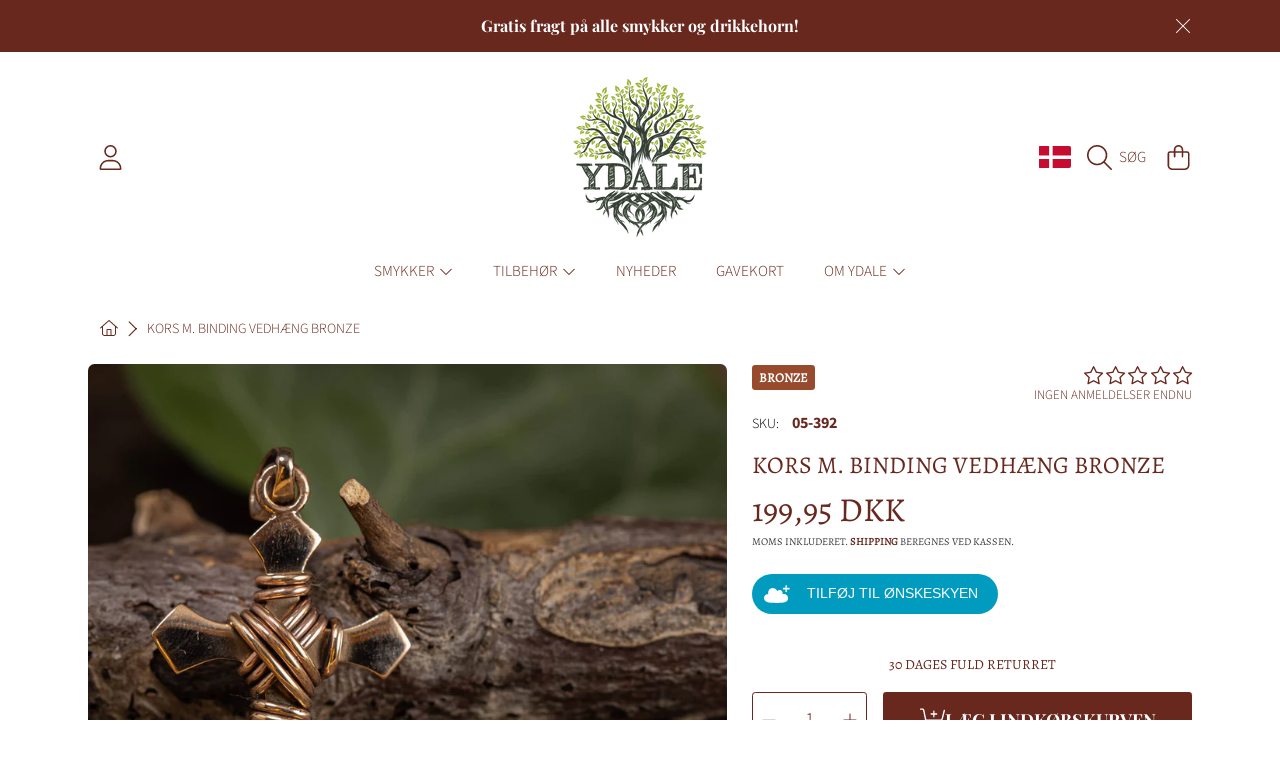

--- FILE ---
content_type: text/html; charset=utf-8
request_url: https://ydale.dk/variants/37715902759080/?section_id=pickup-availability
body_size: 645
content:
<div id="shopify-section-pickup-availability" class="shopify-section">
<pickup-availability-preview class="pickup-availability-preview">
        <i class="icon icon-check fa-light fa-check"></i>
      

    <div class="pickup-availability-info"><p class="caption-large">Afhentning mulig: <span class=“pickup-store-name color-foreground-accent-1”>Ydale Showroom</span></p>
        <p class="caption color-foreground-accent-1">Som regel klar indenfor 24 timer. - Kan afhentes i vores åbningstider (se nederst på siden)</p>
        <button id="ShowPickupAvailabilityDrawer" class="pickup-availability-button link link--text underlined-link" aria-haspopup="dialog">Se butiksinformation
</button></div>
  </pickup-availability-preview>

  <pickup-availability-drawer tabindex="-1" role="dialog" aria-modal="true" aria-labelledby="PickupAvailabilityHeading">
    <div class="pickup-availability-scroll">
      <div class="pickup-availability-wrap">
        <div class="pickup-availability-popup background-modal">
          <div class="pickup-availability-header">
            <div class="pickup-availability-header__title">
              <h2 class="h3 pickup-availability-drawer-title product-title-style uppercase" id="PickupAvailabilityHeading">Kors m. Binding Vedhæng Bronze</h2>
            </div><button class="pickup-availability-drawer-button btn btn--style-2 btn-close-modal-text" type="button" aria-label="Luk">
              Luk
            </button>
          </div>

          <ul class="pickup-availability-list list-unstyled" role="list" data-store-availability-drawer-content><li class="pickup-availability-list__item">
                <h3 class="h4">Ydale Showroom</h3>
                <div class="pickup-availability-preview"><i class="icon icon-check fa-light fa-check"></i>
                    <p>Afhentning mulig
                    <span>som regel klar indenfor 24 timer. - kan afhentes i vores åbningstider (se nederst på siden)</span></p></div><address class="pickup-availability-address">
                  <p>Skovbovængets Alle 1<br>4000 Roskilde<br>Danmark</p>
<p>+4542734123</p></address>
              </li></ul>
        </div>
      </div>
    </div>
  </pickup-availability-drawer><script type="application/json">
  {
    "store_availabilities": [{
          "location" : {
            "id": 47990602,
            "address": {"first_name":null,"address1":"Skovbovængets Alle 1","phone":"+4542734123","city":"Roskilde","zip":"4000","province":null,"country":"Denmark","last_name":null,"address2":"","company":null,"latitude":55.636684,"longitude":12.0766457,"name":"","country_code":"DK","province_code":null},
            "name": "Ydale Showroom"
          },
          "pick_up_time": "Som regel klar indenfor 24 timer. - Kan afhentes i vores åbningstider (se nederst på siden)"
        }
]
  }
</script>
</div>

--- FILE ---
content_type: text/css
request_url: https://cdn.shopify.com/extensions/a10bc7f3-8078-4e34-8094-192022efed4c/avis-options-v1.6.75.6/assets/apo-product-options_v2.min.css
body_size: 5696
content:
.avis-discount-success-code,.avpoptions-container__v2 .avp-text-transform-uppercase{text-transform:uppercase}.avis-discount{margin:20px 0;max-width:100%;display:flex;justify-content:flex-end}.avis-discount-action{display:inline-flex;flex-wrap:wrap;width:404px;max-width:100%;justify-content:flex-start}.avis-discount-active{display:inline-flex;justify-content:space-between;max-width:100%}.avis-discount-input{background-color:#fff!important;color:#333!important;border:1px solid #d5d5d5!important;background-clip:padding-box!important;border-radius:5px!important;display:block!important;-webkit-box-sizing:border-box!important;box-sizing:border-box!important;word-break:normal!important;line-height:inherit!important;padding:13px 11px!important;height:46px!important;width:320px!important;max-width:100%!important;margin:0!important;outline:unset!important}.avis-discount-input:focus{outline:0!important;border-color:#1878b9!important;-webkit-box-shadow:0 0 0 1px #1878b9!important;box-shadow:0 0 0 1px #1878b9!important}.avis-discount-apply.avis-discount-apply-disable{background-color:#c8c8c8;cursor:default}.avis-discount-apply{display:inline-flex;align-items:center;background-color:#1878b9;-webkit-box-shadow:none;box-shadow:none;width:auto;margin-left:12px;white-space:nowrap;cursor:pointer;background-clip:border-box;-webkit-box-sizing:border-box;box-sizing:border-box;border:1px solid transparent;border-radius:5px;color:#fff;font-weight:500;padding:0 16px;text-align:center;position:relative;-moz-user-select:none;-webkit-user-select:none;-ms-user-select:none;-khtml-user-select:none;-o-user-select:none;user-select:none}.avis-discount-success-info{width:auto;border-radius:4px;background-color:rgba(113,113,113,.11);color:#323232;font-size:14px;font-weight:600;padding:12px;overflow:hidden;display:flex;align-items:center}.avis-discount-error-info{font-size:14px;color:#e22120}.avis-discount-success-info .avis-svg-coupon{color:#717171;fill:currentColor;width:18px;height:18px;margin-right:5px}.avis-btn-progress{position:relative!important;background-position:center!important;background-repeat:no-repeat!important;background-size:30px!important;color:transparent!important;background-image:url("data:image/svg+xml,%3Csvg xmlns='http://www.w3.org/2000/svg' xmlns:xlink='http://www.w3.org/1999/xlink' style='margin:auto;display:block;' width='200px' height='200px' viewBox='0 0 100 100' preserveAspectRatio='xMidYMid'%3E%3Ccircle cx='50' cy='50' r='32' stroke-width='8' stroke='%23989898' stroke-dasharray='50.26548245743669 50.26548245743669' fill='none' stroke-linecap='round'%3E%3CanimateTransform attributeName='transform' type='rotate' repeatCount='indefinite' dur='1s' keyTimes='0;1' values='0 50 50;360 50 50'%3E%3C/animateTransform%3E%3C/circle%3E%3C/svg%3E")!important}.avis-discount-success-info .avis-svg-close{stroke:rgba(113,113,113,0.9);fill:currentColor;width:12px;height:12px;margin-left:10px;cursor:pointer}.avis-discount-info{margin:8px 0 4px}.avis-text-decoration,s>.avisplus-cart-item-line-price{text-decoration:line-through;margin-right:1rem}.avis-hide,.avpo-hide,.t4s-sticky-atc.sticky_layout_mb--minimal{display:none!important}.avp-watermark-footer p{margin:0!important;padding:0!important;border:0!important}.avp-watermark-footer{display:flex!important;position:relative!important;margin-top:32px!important}p.avp-watermark-footer-title{color:#6b6b6b9e!important;font-size:14px!important;margin:0!important;-moz-user-select:none!important;-webkit-touch-callout:none!important;-webkit-user-select:none!important;-khtml-user-select:none!important;-moz-user-select:none!important;-ms-user-select:none!important;user-select:none!important}.avp-watermark-footer-icon{width:12px!important;margin:0 5px!important;opacity:.8!important}.avp-watermark-footer-icon:hover+.avp-watermark-footer-text{display:block}.avp-watermark-footer-text{position:absolute;left:24px;top:-28px;display:none;color:#3e3e3e9e!important;margin:unset!important;padding:2px 12px!important;background:#e3e3e3de!important;border-radius:18px!important;font-size:12px!important}.avpoptions-container__v2 a,.avpoptions-container__v2 aside,.avpoptions-container__v2 div,.avpoptions-container__v2 fieldset,.avpoptions-container__v2 img,.avpoptions-container__v2 input,.avpoptions-container__v2 label,.avpoptions-container__v2 li,.avpoptions-container__v2 p,.avpoptions-container__v2 select,.avpoptions-container__v2 span,.avpoptions-container__v2 table,.avpoptions-container__v2 textarea,.avpoptions-container__v2 ul{height:auto;min-height:auto;margin:0;padding:0;border:0;outline:0;font-size:100%;vertical-align:baseline;background:0 0}.avpoptions-container__v2{display:block;width:100%;margin-bottom:14px;margin-top:14px}.avpoptions-container__v2 .avp-columnwidth-33{max-width:33%!important}.avpoptions-container__v2 .avp-columnwidth-50{max-width:50%!important}.avpoptions-container__v2 .avp-columnwidth-65{max-width:65%!important}.avpoptions-container__v2 .avp-columnwidth-100{max-width:100%}.avpoptions-container__v2 .avp-textbold{font-weight:700!important}.avpoptions-container__v2 .avp-textitalic{font-style:italic!important}.avpoptions-container__v2 .avp-textunderline{text-decoration:underline}#avpoptions-container__v2 .ap-options__button-container .ap-button__single[class*=ap-col],#avpoptions-container__v2 .ap-options__button-container>span[class*=ap-col]:not(.ap-button__multi),#avpoptions-container__v2 .ap-options__checkbox-container>span[class*=ap-col] fieldset,#avpoptions-container__v2 .ap-options__radio-container>span[class*=ap-col],#avpoptions-container__v2 .ap-options__swatch-container>span[class*=ap-col] fieldset,#avpoptions-container__v2 .ap-options__swatch-container>span[class*=ap-col]:not(.ap-swatch__multi){display:grid}.avpoptions-container .avp-option.ap-options__button-container input,.avpoptions-container__v2 .avp-option.ap-options__button-container input{accent-color:#000}.avp-option.ap-options__button-container input:checked+span{background-color:#000;color:#fff;border:1px solid #000}.avpoptions-container .avp-option.ap-options__button-container span{color:unset}.avpoptions-container .avp-option.ap-options__button-container .avp-pilloptioncheckwrapper>span,.avpoptions-container__v2 .ap-options__button .avp-value-grid .avp-value-grid-item:first-child label>a,.avpoptions-container__v2 .avp-option.ap-options__button-container .avp-pilloptioncheckwrapper>span{border:1px solid #000;border-radius:4px;font-weight:500;margin-left:0;padding:8px;min-width:36px;text-align:center;cursor:pointer}.avpoptions-container .avp-option.ap-options__button-container .avp-pilloptioncheckwrapper,.avpoptions-container__v2 .avp-option.ap-options__button-container .avp-pilloptioncheckwrapper{width:unset;display:flex;margin-bottom:12px}.avpoptions-container__v2 div.avp-option span.ap-col__1,.avpoptions-container__v2 div.avp-option span.ap-col__1 fieldset{grid-template-columns:repeat(1,1fr)}.avpoptions-container__v2 div.avp-option span.ap-col__2,.avpoptions-container__v2 div.avp-option span.ap-col__2 fieldset{grid-template-columns:repeat(2,1fr)}.avpoptions-container__v2 div.avp-option span.ap-col__3,.avpoptions-container__v2 div.avp-option span.ap-col__3 fieldset{grid-template-columns:repeat(3,1fr)}.avpoptions-container__v2 div.avp-option span.ap-col__4,.avpoptions-container__v2 div.avp-option span.ap-col__4 fieldset{grid-template-columns:repeat(4,1fr)}.avpoptions-container__v2 div.avp-columnwidth-50 .apo-colorlabel>span{top:0;min-width:120px}.avpoptions-container__v2 div.avp-columnwidth-33 .apo-colorlabel>span{left:40px;top:0;min-width:64px}.avpoptions-container__v2 div.avp-columnwidth-65 .apo-colorlabel>span{top:0;min-width:172px}.avpoptions-container__v2 .ap-options__button input[type=checkbox] .avpoptions-container__v2 .ap-options__button input,.avpoptions-container__v2 .ap-options__button input[type=radio],.avpoptions-container__v2 .ap-options__checkbox input[type=checkbox],.avpoptions-container__v2 .ap-options__checkbox input[type=checkbox] .avpoptions-container__v2 .ap-options__button input,.avpoptions-container__v2 .ap-options__combo_box input[type=checkbox],.avpoptions-container__v2 .ap-options__combo_color input[type=checkbox],.avpoptions-container__v2 .ap-options__combo_image input[type=checkbox],.avpoptions-container__v2 .ap-options__radio input[type=radio]{-webkit-appearance:auto!important;appearance:auto;accent-color:#ad0000;width:17px;height:17px;display:inline-block;clip:unset;opacity:unset;position:unset}.avpoptions-container__v2 fieldset>label{border:0;text-align:unset;padding:0}.avpoptions-container__v2 .ap-tooltip{position:relative;display:inline-block}.avpoptions-container__v2 .ap-label-tooltip label{display:inline;padding-right:4px}.avpoptions-container__v2 .ap-helptext{padding-bottom:8px;font-size:14px;width:100%}.avpoptions-container__v2 .ap-tooltip:hover .ap-tooltip-inner{opacity:1;visibility:visible}.avpoptions-container__v2 .ap-tooltip-inner{position:absolute;bottom:calc(100% + 5px);background:#000;left:-28px;color:#fff;box-shadow:0 6px 30px rgb(0 0 0 / 8%);opacity:0;visibility:hidden;transition:.5s ease-in-out;border-radius:5px;font-size:13px;text-align:center;z-index:999;white-space:pre-wrap;padding:7px}.ap-tooltip-inner>p{max-width:350px;min-width:300px;height:100%;margin:0;text-align:justify}.avpoptions-container__v2 .ap-tooltip-inner:after{content:"";position:absolute;top:100%;left:30px;border-width:5px;border-style:solid;border-color:#000 transparent transparent}.avpoptions-container__v2 label.avp-option-title,.avpoptions-container__v2>div>label{display:inline;line-height:calc(1 + .5 / var(--font-body-scale));letter-spacing:.5px}.avpoptions-container__v2 div.ap-label-tooltip,.avpoptions-container__v2 label.avp-option-title,.avpoptions-container__v2>div>label{margin-bottom:6px;font-size:14px}.avpoptions-container__v2 label.avp-productoptionswatchwrapper{display:inline-block;position:relative;margin-bottom:8px}.avpoptions-container__v2 .avp-productoptionswatchwrapper input[type=checkbox]:checked+.avp-productoptionswatch,.avpoptions-container__v2 .avp-productoptionswatchwrapper input[type=checkbox]:checked+.avp-productoptionswatch-box .avp-productoptionswatch,.avpoptions-container__v2 .avp-productoptionswatchwrapper input[type=radio]:checked+.avp-productoptionswatch,.avpoptions-container__v2 .avp-productoptionswatchwrapper input[type=radio]:checked+.avp-productoptionswatch-box .avp-productoptionswatch{border:1px solid #fff;box-shadow:0 0 0 1px #ad0000}.avpoptions-container__v2 .hover-text .avp-productoptionswatchwrapper .avp-productoptionswatch+span{position:absolute;visibility:hidden;opacity:0;transition:opacity .3s;border-radius:2px;bottom:80%;left:50%;transform:translateX(-50%);margin-left:-3px;font-size:12px}.avpoptions-container__v2 .hover-text .avp-productoptionswatchwrapper .avp-productoptionswatch+span:after{content:"";position:absolute;top:100%;left:50%;margin-left:-5px;border-width:5px;border-style:solid;border-color:#333 transparent transparent}.avpoptions-container__v2 .hover-text .avp-productoptionswatchwrapper:hover .avp-productoptionswatch+span{visibility:visible;opacity:1;padding:5px 10px;z-index:1;text-align:center;color:#fff;background-color:#333}.avpoptions-container__v2 div[role=group] span>label:not(label.avp-hiddenvarianttitleswatch),.avpoptions-container__v2 fieldset>label:not(label.avp-hiddenvarianttitleswatch):not(:last-child),.avpoptions-container__v2 label.avp-productoptionswatchwrapper:not(label.avp-hiddenvarianttitleswatch){margin-right:12px;cursor:pointer;width:46%;}.avpoptions-container__v2 fieldset>label:not(label.avp-hiddenvarianttitleswatch){margin-bottom:12px}.avpoptions-container__v2 .avp-value-grid-item label.avp-productoptionswatchwrapper:not(label.avp-hiddenvarianttitleswatch){width:100%;margin-bottom:unset}.avpoptions-container__v2 div[role=group] span>label.avp-hiddenvarianttitleswatch,.avpoptions-container__v2 fieldset>label.avp-hiddenvarianttitleswatch,.avpoptions-container__v2 label.avp-hiddenvarianttitleswatch{margin-right:12px;margin-bottom:10px}.avpoptions-container__v2 input[type=number],.avpoptions-container__v2 input[type=text],.avpoptions-container__v2 select,.avpoptions-container__v2 textarea{font-family:auto;border:1px solid #000;width:100%;padding:12px;font-size:14px;border-radius:3px;box-shadow:0 0 6px -3px #ccc;font-family:var(--body-font-family),auto}.avpoptions-container__v2 input:focus,.avpoptions-container__v2 select:focus,.avpoptions-container__v2 textarea:focus{outline:0}.avpoptions-container__v2 div.avp-option,.avpoptions-container__v2>div{width:100%;margin-bottom:14px}.avpoptions-container__v2 div.avp-required{color:#ad0000;display:inline-block}#avpoptions-container__v2 .ap-tooltip-inner:after,#avpoptions-container__v2 .apo-pill input,.avpoptions-container__v2 .ap-options__switch-container>span .apo-main__switch input[type=checkbox],.avpoptions-container__v2 .apo-file .avp-file__input,.avpoptions-container__v2 .apo-file__img .apo-items__file.hidden,.avpoptions-container__v2 .apo-file__img .apo-loader.hidden,.avpoptions-container__v2 .apo-file__img.hidden{display:none}.avpoptions-container__v2 .avp-productoptionswatch{opacity:1;-webkit-transition:.3s ease-in-out;transition:.3s ease-in-out;border:1px solid #fff;box-shadow:0 0 0 1px #50505070;background-position:center;background-repeat:no-repeat}.avpoptions-container__v2 .avp-text-transform-lowercase{text-transform:lowercase}.avpoptions-container__v2 .avp-text-transform-capitalize{text-transform:capitalize}.avpoptions-container__v2 .apo-text-field{position:relative;display:block}.avpoptions-container__v2 .apo-counter-letter{position:absolute;font-size:12px!important;top:50%;transform:translateY(-50%);right:10px;opacity:.5}.avpoptions-container__v2 .apo-counter-letter.avp-counter-letters-textarea{bottom:21px;top:auto}.avpoptions-container__v2 .apo-text-field span.apo-min-letter{font-size:12px!important;display:block;margin-top:2px;font-style:italic;opacity:.5;right:0;text-align:right}.avpoptions-container__v2 .apo-text-field .apo-counter-letter.avp-counter-letters-textarea+.apo-min-letter,.avpoptions-container__v2 .apo-text-field textarea+.apo-min-letter{margin-top:-6px}.avpoptions-container__v2 .apo-text-field:has(.apo-min-letter)+.avp-productdescfont.avp-productdesctextcolor.ap-helptext{margin-top:15px}.avpoptions-container__v2 .avp-productoptionswatch-box{position:relative;display:inline-block;margin-bottom:8px}.avpoptions-container__v2 .avp-productoptionswatch:hover{opacity:.7}.avpoptions-container__v2 .avp-productoptionswatch-box img{position:absolute;z-index:9999;opacity:0;-webkit-transition:opacity .3s;transition:opacity .3s;bottom:100%;left:50%;transform:translate(-50%,0);-webkit-transform:translate(-50%,0);width:200px;max-width:200px;display:none;border:1px solid #e4e4e4;border-radius:2px}.avpoptions-container__v2 .avp-productoptionswatch-box:hover img{opacity:1;display:block}.avpoptions-container__v2 div.avp-productoption-total-add{background:#fff;border:1px solid #a9a8a8;color:#000;font-size:14px;padding:3px 6px}.avpoptions-container__v2 .avp-productoption-totalpriceadd{color:#ad0000;font-weight:700}.avpoptions-container__v2 .avp-min-max-total,.avpoptions-container__v2 .avp-paragraph blockquote,.avpoptions-container__v2 .avp-paragraph div,.avpoptions-container__v2 .avp-paragraph p,.avpoptions-container__v2 .avp-paragraph span,.avpoptions-container__v2 .choice-list-variatnt-title,.avpoptions-container__v2 span.choice-list-variatnt-title,.avpoptions-container__v2 span.swatch-variant-title,.avpoptions-container__v2>div>span>fieldset>label>span,.avpoptions-container__v2>div>span>label>span{font-size:14px}.avpoptions-container__v2>div>span.ap-options__swatch>fieldset>label>span,.avpoptions-container__v2>div>span.ap-options__swatch>label>span{margin-left:9px}.apo-crop-modal-title,.avpoptions-container__v2>div>span.ap-options__swatch>fieldset>label>div>span,.avpoptions-container__v2>div>span.ap-options__swatch>fieldset>label>input+span,.avpoptions-container__v2>div>span.ap-options__swatch>label>div>span,.avpoptions-container__v2>div>span.ap-options__swatch>label>input+span{margin:0}.avpoptions-container__v2 .avp-productoptioncheckwrapper{display:grid;align-items:center;grid-template-columns:2.8ch auto}.avpoptions-container__v2 .ap-options__combo_color .avp-productoptioncheckwrapper,.avpoptions-container__v2 .ap-options__combo_image .avp-productoptioncheckwrapper,.avpoptions-container__v2 .ap-options__combo_select .avp-productoptioncheckwrapper{display:flex!important}.avpoptions-container__v2 div span.ap-options__button fieldset,.avpoptions-container__v2 div span.ap-options__checkbox fieldset,.avpoptions-container__v2 div span.ap-options__swatch fieldset{display:flex;flex-wrap:wrap;width:100%}.avpoptions-container__v2 div .ap-options__swatch>label{margin-bottom:12px!important}.avpoptions-container__v2 div .ap-options__button,.avpoptions-container__v2 div .ap-options__radio,.avpoptions-container__v2 div .ap-options__swatch,.button-row{display:flex;flex-wrap:wrap}.avpoptions-container__v2 div#avp-productoption-total-add>span{display:unset}.avpoptions-container__v2 input[type=checkbox]:hover,.avpoptions-container__v2 input[type=radio]:hover{cursor:pointer}.avpoptions-container__v2 .avp-productoptionswatch{width:30px;height:30px;display:inline-block;vertical-align:middle;border-radius:2px;background-size:cover;box-sizing:border-box;cursor:pointer;position:relative}.avpoptions-container__v2 input:checked+.avp-productoptionswatch-box .avp-productoptionswatch::before,.avpoptions-container__v2 input:checked+.avp-productoptionswatch::before{content:"\2713";position:absolute;left:6px;top:14px;font-weight:700;color:#fff;font-size:10px;transform:scale(2);-ms-transform:scale(2);-webkit-transform:scale(2);transform-origin:left bottom}.avpoptions-container__v2 .apo-maincolorpicker{padding:4px;border:1px solid #000;background:#fff;height:42px;border-radius:3px;box-shadow:0 0 6px -3px #ccc}.avpoptions-container__v2 .avp-colorpicker{position:relative;left:5px;top:-20px;opacity:0;cursor:pointer}.avpoptions-container__v2 .apo-colorlabel{display:flex;align-items:center;cursor:pointer;width:100%;border-radius:5px}.avpoptions-container__v2 .apo-colorlabel .apo-icon__color{width:35px;height:35px}.avpoptions-container__v2 .apo-colorlabel>span{display:inline-block;font-size:14px;margin-left:8px}.avpoptions-container__v2 .apo-file{width:100%;height:100%}.avpoptions-container__v2 .apo-file>label{min-width:220px;display:flex;justify-content:center;align-items:center;flex-direction:column;transition:.4s}.avpoptions-container__v2 .apo-file>label>span{display:inline-block;text-align:center;font-size:14px;color:#6d7175;line-height:1.5}.avpoptions-container__v2 .apo-file__action{padding:4px 16px;background:#fde5e5;font-weight:700;color:#f82020!important;border-radius:6px;box-shadow:0 5px 10px -8px #df7474;transition:.4s}.avpoptions-container__v2 .apo-file>label:hover .apo-file__action{transform:scale(1.15);transition:.4s}.avpoptions-container__v2 .apo-file__lable{width:100%;height:100px;border:1px dashed #888;border-radius:6px;cursor:pointer}.avpoptions-container__v2 .apo-file__img{margin-top:15px}.avpoptions-container__v2>div>span>div.apo-file>div.apo-file__img>.apo-items__file>.apo-lable__file{width:100%;display:grid;grid-template-columns:12% 88%;align-items:center;margin:12px 0;grid-gap:12px}.avpoptions-container__v2 .apo-file .apo-file__img .apo-name__file{width:100%;margin:0;display:inline-block;text-overflow:ellipsis;white-space:nowrap;overflow:hidden}.avpoptions-container__v2 .apo-file__img>.apo-items__file>a{display:inline-block;width:100%;max-height:150px;height:150px;background-size:contain!important;background-repeat:no-repeat!important}.avpoptions-container__v2 .apo-file__img .apo-delete__file{width:24px;height:24px;cursor:pointer}.avpoptions-container__v2 .apo-file__img div.apo-loader{display:inline-block;border:6px solid #f3f3f3;border-radius:50%;border-top:6px solid #3498db;width:36px;height:36px;-webkit-animation:2s linear infinite apo-spin;animation:2s linear infinite apo-spin}.avpoptions-container__v2 .avp-paragraph img{height:100%;width:100%}.avpoptions-container__v2 .ql-align-center{text-align:center}.avpoptions-container__v2 .ql-align-right{text-align:right}.avpoptions-container__v2 .ql-align-justify{text-align:justify}.avpoptions-container__v2 .avp-paragraph ol,.avpoptions-container__v2 .avp-paragraph ul{padding-left:12px}.avpoptions-container__v2>div>span>div.avp-paragraph>p.ql-indent-1{padding-left:20px}.avpoptions-container__v2>div>span>div.avp-paragraph>p.ql-indent-2{padding-left:40px}.avpoptions-container__v2>div>span>div.avp-paragraph>p.ql-indent-3{padding-left:60px}.avpoptions-container__v2>div>span>div.avp-paragraph>p.ql-indent-4{padding-left:80px}.avpoptions-container__v2>div>span>div.avp-paragraph>p.ql-indent-5{padding-left:100px}.avpoptions-container__v2>div>span>div.avp-paragraph>p.ql-indent-6{padding-left:120px}.avpoptions-container__v2>div>span>div.avp-paragraph>p.ql-indent-7{padding-left:140px}.avpoptions-container__v2>div>span>div.avp-paragraph>p.ql-indent-8{padding-left:160px}.avpoptions-container__v2>div>span>div.avp-paragraph>p.ql-indent-1.ql-align-right.ql-indent-1{padding-right:20px;padding-left:unset}.avpoptions-container__v2>div>span>div.avp-paragraph>p.ql-indent-2.ql-align-right.ql-indent-2{padding-right:40px;padding-left:unset}.avpoptions-container__v2>div>span>div.avp-paragraph>p.ql-indent-3.ql-align-right.ql-indent-3{padding-right:60px;padding-left:unset}.avpoptions-container__v2>div>span>div.avp-paragraph>p.ql-indent-4.ql-align-right.ql-indent-4{padding-right:80px;padding-left:unset}.avpoptions-container__v2>div>span>div.avp-paragraph>p.ql-indent-5.ql-align-right.ql-indent-5{padding-right:100px;padding-left:unset}.avpoptions-container__v2>div>span>div.avp-paragraph>p.ql-indent-6.ql-align-right.ql-indent-6{padding-right:120px;padding-left:unset}.avpoptions-container__v2>div>span>div.avp-paragraph>p.ql-indent-7.ql-align-right.ql-indent-7{padding-right:140px;padding-left:unset}.avpoptions-container__v2>div>span>div.avp-paragraph>p.ql-indent-8.ql-align-right.ql-indent-8{padding-right:160px;padding-left:unset}@-webkit-keyframes apo-spin{0%{-webkit-transform:rotate(0)}100%{-webkit-transform:rotate(360deg)}}@keyframes apo-spin{0%{transform:rotate(0)}100%{transform:rotate(360deg)}}@media only screen and (max-width:768px){.avpoptions-container__v2 .ap-tooltip .ap-tooltiptext{font-size:8px;max-width:20rem;position:fixed;bottom:auto;top:50%;left:50%;transform:translate(-50%);white-space:normal;margin-top:30px;margin-left:0;z-index:10000}.avpoptions-container__v2 .ap-tooltip .ap-tooltiptext::after,.avpoptions-container__v2 .avp-productoptionswatch-box.hover-img-hidden-mobile:hover img{display:none}}@media only screen and (max-width:460px){.avpoptions-container__v2 div[role=group] span>label,.avpoptions-container__v2 fieldset>label,.avpoptions-container__v2 label.avp-productoptionswatchwrapper{width:100%}.avpoptions-container__v2 .avp-productoptionswatch-box.hover-img-hidden-mobile:hover img{display:none}}.product-option{display:inline-block;width:100%}.avpoptions-container__v2 .avp-value-grid{width:100%;margin-bottom:1px;align-items:center}.avpoptions-container__v2 .ap-options__select .avp-value-grid{display:grid;grid-template-columns:1fr auto}.apo-size__chart .apo-chart__icon,.avpoptions-container__v2 .avp-value-grid .avp-value-grid-item:first-child{margin-right:8px}.avpoptions-container__v2 .ap-combo_box .avp-value-grid,.avpoptions-container__v2 .ap-combo_color .avp-value-grid,.avpoptions-container__v2 .ap-combo_image .avp-value-grid,.avpoptions-container__v2 .ap-combo_select .avp-value-grid,.avpoptions-container__v2 .ap-options__button .avp-value-grid,.avpoptions-container__v2 .ap-options__checkbox .avp-value-grid,.avpoptions-container__v2 .ap-options__radio .avp-value-grid,.avpoptions-container__v2 .ap-options__swatch .avp-value-grid{display:flex;justify-content:space-between}.avpoptions-container__v2>div>span>div>div:first-child>label .avpoptions-container__v2 .avp-value-grid .avp-value-grid-item:first-child{padding-right:5px}.avpoptions-container__v2 .ap-options__switch-container>span div.apo-main__switch,.avpoptions-container__v2 .avp-qty-wrapper,.avpoptions-container__v2 .avp-value-grid .avp-value-grid-item:last-child{display:flex;align-items:center}.avpoptions-container__v2 .ap-options__swatch-container .avp-value-grid-item label.avp-hiddenvarianttitleswatch{margin:unset}.avpoptions-container__v2 .ap-options__swatch-container label.avp-hiddenvarianttitleswatch{width:unset}.avpoptions-container__v2 .avp-qty-wrapper .avp-qty-button{border:1px solid;border-radius:50%;width:18px;height:18px;background:0 0;display:flex;align-items:center;padding:4px;justify-content:center;cursor:pointer}.avpoptions-container__v2 .avp-qty-wrapper button:disabled.avp-qty-button,.avpoptions-container__v2 .avp-qty-wrapper button[disabled].avp-qty-button{cursor:no-drop}.avpoptions-container__v2 .avp-qty-wrapper .avp-qty-button svg{width:1rem;pointer-events:none}.avpoptions-container__v2 .avp-qty-wrapper .avp-qty-input{width:50px;flex-grow:unset;border:unset;text-align:center;padding:12px 4px;box-shadow:unset}.avpoptions-container__v2 input[type=number].avp-qty-input::-webkit-inner-spin-button{-webkit-appearance:none}.apo-opacity-05{opacity:.5}.avpoptions-container__v2 .avp-option.ap-options__swatch-container .ap-label-tooltip .swatch-variant-title .avpo-price-field{display:flex;flex-direction:row-reverse}.avpoptions-container__v2 .ap-options__switch-container span div .apo-textvalue{margin-left:8px;font-size:14px}.avpoptions-container__v2 .ap-options__switch-container span div .apo-switch{position:relative;display:inline-block;width:50px;height:26px;background-color:#ccc;border-radius:34px;cursor:pointer}.avpoptions-container__v2 .ap-options__switch-container span div .apo-switch:after{content:"";position:absolute;top:3px;left:2px;width:20px;height:20px;background-color:#fff;border-radius:50%;transition:.4s}.avpoptions-container__v2 .ap-options__switch-container>span .apo-main__switch input[type=checkbox]:checked+.apo-switch{background-color:#ad0000}.avpoptions-container__v2 .ap-options__switch-container>span .apo-main__switch input[type=checkbox]:checked+.apo-switch:after{transform:translateX(26px)}.avpoptions-container__v2 .avp-divider{display:block}.avpoptions-container__v2 .apo-modal__title{text-decoration:underline;cursor:pointer}.apo-modal{position:fixed;top:0;left:0;width:100%;height:100%;background-color:rgba(0,0,0,.5);display:flex;justify-content:center;align-items:center;z-index:999}.apo-modal .apo-modal__container{max-width:100%;background-color:#fff;border-radius:.6rem;box-shadow:0 0 10px rgba(0,0,0,.2);max-height:100%;position:relative;overflow:hidden;width:600px}.apo-modal .apo-modal__heading{padding:1rem;border-bottom:1px solid #ccc;font-weight:700;background:#f1f1f1;border-top-left-radius:1rem;border-top-right-radius:1rem}.apo-modal .apo-close__modal{width:18px;height:18px;display:inline-flex;text-align:center;font-size:26px;color:#000;transition:.3s;justify-content:center;align-items:center;position:absolute;right:10px;top:15px}.apo-modal .apo-close__modal:hover{cursor:pointer;color:#959595;transition:.3s}.apo-modal .apo-modal__content,.apo-modal .apo-modal__content.content-size__chart{padding:1rem;overflow-y:auto}.apo-modal .apo-modal__content{max-height:500px}.apo-modal .apo-modal__content.content-size__chart{max-height:800px}.apo-modal .apo-modal__content img{width:100%}div.apo-card__loader{display:flex;align-items:center;padding:10px;border:1px solid #ccc;border-radius:4px;background-color:#f9f9f9;margin-top:10px}.avpoptions-container__v2 div.option-avis-combo_image-box,span.apo-item__remove{background-color:transparent}.apo-label__image-preview a{height:75px;width:75px;border-radius:4px;margin-right:10px;display:block;background-size:cover;background-position:center}.apo-item__info{flex-grow:1;display:flex;align-items:center;justify-content:space-between;overflow:hidden}.apo-item__name{font-size:14px;color:#333;white-space:nowrap;overflow:hidden;text-overflow:ellipsis;max-width:90%}div.apo-item__action{display:flex;justify-content:flex-end;width:100%;padding-top:10px}.apo-item__crop{min-height:34px;line-height:1.25;font-size:1em;font-weight:400;color:#000;background-color:#fff;border:1px solid #e0e0e6;padding:6px 12px;border-radius:4px;cursor:pointer}span.apo-item__remove{border:none;font-size:24px;color:#888;cursor:pointer;flex-shrink:0;margin-left:10px}span.apo-item__remove:hover{color:#09f}.apo-custom-crop-modal{display:none;position:fixed;z-index:100000;left:0;top:0;width:100%;height:100%;overflow:auto;background-color:rgba(0,0,0,.5);justify-content:center;align-items:center}.apo-crop-modal-dialog{max-width:fit-content;max-height:fit-content;margin:10% auto}.apo-crop-modal-content{position:relative;background-color:#fff;border-radius:.3rem;box-shadow:0 3px 9px rgba(0,0,0,.5)}.apo-crop-modal-close{font-size:2.5rem;font-weight:700;color:#000;opacity:.5;border:none;background:0 0;cursor:pointer}.apo-btn-zoom,.btn-style{background-color:#fff;cursor:pointer}.apo-crop-modal-body img{max-width:100%;max-height:70vh;object-fit:contain}.cropped-preview{max-width:100%;max-height:300px;object-fit:contain;margin-top:10px}.apo-crop-modal-footer{display:flex;justify-content:space-between;padding:10px}.apo-crop-modal-header{display:flex;justify-content:space-between;align-items:center;padding:6px}.btn-style{border:1px solid #ccc;display:inline-block;padding:12px 18px;color:#000;text-align:center;font-size:16px;font-family:Arial,sans-serif;margin-right:5px;text-decoration:none;box-sizing:border-box;height:40px;line-height:1;overflow:hidden;white-space:nowrap}.apo-btn-style,.avpoptions-container__v2 .ap-options__quantity-container .apo-text-field .avp-quantity-title{font-size:14px}#removeButton{padding:6px 9px;color:#000;border:none}#removeButton:hover{background-color:#f4f4f4}.apo-btn-zoom{padding:.375rem .75rem;border-radius:.25rem;color:#333;border:none;margin-right:10px}.apo-btn-zoom:hover{background-color:#f6f6f9}.svg-zoom{width:16px}.apo-modal-footer-group{display:flex}div.cropper-modal{background-color:#000;opacity:.5;display:block}.apo-btn-style{display:block;padding:7px 16px;font-family:inherit;border:1px solid #121212;border-radius:3px;line-height:1.5;cursor:pointer;margin-left:10px}.apo-btn-style.cancel{color:#121212;background:#fff}.apo-btn-style.submit{color:#fff;background:#121212}.avpoptions-container__v2 .apo-modal__title.apo-title__size-chart{display:flex;align-items:center}.apo-size__chart .apo-chart__icon svg{width:30px;height:30px}#avpoptions-container__v2 .apo-pill :checked+span{background:#008060;display:inline-block;color:#fff}#avpoptions-container__v2 .apo-pill input:before{opacity:0}#avpoptions-container__v2>div.apo-pill>span label{width:unset!important}#avpoptions-container__v2 .apo-pill .choice-list-variatnt-title{margin:unset!important;padding:0 24px;border-radius:25px}@media only screen and (min-width:1024px){.avp-option.ap-options__button-container input+span:hover{background-color:#000;color:#fff;border:1px solid #000}#avpoptions-container__v2 .apo-pill .choice-list-variatnt-title:hover{background:#008060;display:inline-block;color:#fff;transition:.3s}}#avpoptions-container__v2 .apo-pill .avp-productoptioncheckwrapper{grid-template-columns:100%!important;border:1px solid #008060;border-radius:25px;padding:0;line-height:35px}.avpoptions-container__v2 select{-webkit-appearance:menulist}.avpoptions-container__v2 .avp-option.ap-options__hidden-field-container{display:none;visibility:hidden;opacity:0}#avpoptions-container__v2 .ap-options__button-container span[class*=ap-col__] label,#avpoptions-container__v2 .ap-options__checkbox-container span[class*=ap-col__] label{width:100%!important}sht-dialog-quickshop .quickview-form__buttons{flex-direction:column}.input-without-outline:focus{outline:0;-webkit-box-shadow:none;box-shadow:none}.option-avis-checkmark{display:inline-block!important;transform:rotate(45deg)!important;height:14px!important;width:6px!important;margin:8px!important;border-bottom:2px solid #000!important;border-right:2px solid #000!important}.option-avis-close-btn{cursor:pointer;height:2.5rem;width:1.5rem}.avpoptions-container__v2 .option-avis-combo_color-box,.avpoptions-container__v2 .option-avis-combo_image-box{display:block;height:20px;width:20px;margin-right:5px!important}.avpoptions-container__v2 .ap-options__combo_box .avp-value-grid,.avpoptions-container__v2 .ap-options__combo_color .avp-value-grid,.avpoptions-container__v2 .ap-options__combo_image .avp-value-grid,.avpoptions-container__v2 .ap-options__combo_select .avp-value-grid{display:flex;padding-right:10px;justify-content:space-between}.avpoptions-container__v2 .ap-options__combo_box .avp-value-grid:hover,.avpoptions-container__v2 .ap-options__combo_box fieldset>label:not(label.avp-hiddenvarianttitleswatch):hover,.avpoptions-container__v2 .ap-options__combo_color .avp-value-grid:hover,.avpoptions-container__v2 .ap-options__combo_color fieldset>label:not(label.avp-hiddenvarianttitleswatch):hover,.avpoptions-container__v2 .ap-options__combo_image .avp-value-grid:hover,.avpoptions-container__v2 .ap-options__combo_image fieldset>label:not(label.avp-hiddenvarianttitleswatch):hover,.avpoptions-container__v2 .ap-options__combo_select .avp-value-grid:hover,.avpoptions-container__v2 .ap-options__combo_select fieldset>label:not(label.avp-hiddenvarianttitleswatch):hover{background-color:#f2f2f2}.avpoptions-container__v2 .ap-options__combo_box fieldset>label:not(label.avp-hiddenvarianttitleswatch),.avpoptions-container__v2 .ap-options__combo_color fieldset>label:not(label.avp-hiddenvarianttitleswatch),.avpoptions-container__v2 .ap-options__combo_image fieldset>label:not(label.avp-hiddenvarianttitleswatch),.avpoptions-container__v2 .ap-options__combo_select fieldset>label:not(label.avp-hiddenvarianttitleswatch){width:100%;padding:2px 10px;line-height:120%;min-height:34px}.avpoptions-container__v2 .ap-options__combo_color .option-avis-checked,.avpoptions-container__v2 .ap-options__combo_image .option-avis-checked,.avpoptions-container__v2 .ap-options__combo_select .option-avis-checked{background-color:#f2f2f2;width:100%}.avpoptions-container__v2 .combo_option-results{display:flex;align-items:center;flex-wrap:wrap;gap:8px;margin-top:4px}.avpoptions-container__v2 .combo_option-result-item{background-color:#dedede;border-radius:4px;display:flex;gap:5px;align-items:center;padding:5px 8px}.avpoptions-container__v2 .combo_box-modal,.avpoptions-container__v2 .combo_color-modal,.avpoptions-container__v2 .combo_image-modal,.avpoptions-container__v2 .combo_select-modal{position:absolute;background-color:#fff;z-index:10000;width:100%;max-height:250px;overflow:auto;box-shadow:0 0 3px #0003}.avpoptions-container__v2 .combo_input-container{border:1px solid #000;border-radius:4px;padding:0 12px;cursor:pointer;display:flex;align-items:center;justify-content:space-between;height:38px}.avpoptions-container__v2 input.combo_input-search{box-shadow:none;width:100%;height:100%}.avpoptions-container__v2 .ap-options__quantity-container .apo-text-field{display:flex;align-items:center;justify-content:space-between;gap:12px}.avpoptions-container__v2 .ap-options__quantity-container .apo-text-field .avp-quantity-input{min-width:100px;max-width:100px}.avpoptions-container__v2 .avp-option .avis-message-validate{font-size:13px;color:#ad0000;vertical-align:baseline}.avpoptions-container__v2 .avp-option .avis-message-validate::before{content:"* "}.avis-input-error-wrapper{position:relative}@media only screen and (max-width:600px){.avpoptions-container__v2 select{-webkit-appearance:none!important;background-image:url('[data-uri]')!important;background-size:14px 14px!important;background-repeat:no-repeat!important;background-position:right 10px center!important;padding-right:30px!important;color:#000}}

--- FILE ---
content_type: text/css
request_url: https://ydale.dk/cdn/shop/t/35/assets/component-cart-notification.css?v=105307776287782630861723268643
body_size: 255
content:
cart-notification{position:absolute;top:0;right:0;z-index:2}.cart-notification-wrapper{position:relative}.cart-notification-wrapper .cart-notification{display:block}.cart-notification{background-color:rgb(var(--color-background));padding:1.9375rem;border-radius:0 0 0 var(--border-radius-container);box-shadow:0 2px 4px #00000080;position:absolute;right:0;transform:translateY(-100%);visibility:hidden;width:100%;z-index:-1}@media screen and (min-width: 750px){.header-wrapper:not(.header-wrapper--border-bottom)+cart-notification .cart-notification{border-top-width:.1rem}.cart-notification{width:28.2rem;right:0}}@media screen and (max-width: 1000px){cart-notification{display:none}}.cart-notification.animate{transition:transform var(--duration-short) ease,visibility 0s var(--duration-short) ease}.cart-notification.active{transform:translateY(0);transition:transform var(--duration-default) ease,visibility 0s;visibility:visible}.cart-notification__header{align-items:flex-start;display:flex}.cart-notification__heading{flex-grow:1;margin:0;line-height:1.9rem;letter-spacing:0;color:rgb(var(--color-foreground));display:flex;align-items:center;gap:.5rem}.cart-notification__heading .icon-check{width:1em;height:auto}.cart-notification__links{text-align:center}.cart-notification__links .btn{width:17.875rem;margin:auto;margin-top:.5rem}.cart-notification__links .btn--secondary{padding:.875rem 2.3rem}.cart-notification-product{align-items:flex-start;display:flex;padding-bottom:2.6875rem;padding-top:2.6875rem}.cart-notification-product dl{margin-bottom:0;margin-top:0}.cart-notification-product__media{width:90px;margin-right:15px;border-radius:var(--border-radius-thumnails);overflow:hidden}.cart-notification-product__image{position:relative;background-color:rgb(var(--color-foreground),.1)}.cart-notification-product__image h4{position:absolute;top:50%;left:50%;transform:translate(-50%,-50%);color:rgb(var(--color-foreground));font-size:.8rem;line-height:1.1;text-align:center;margin:0}.cart-notification-product__info{min-height:90px;display:flex;flex:1;width:100%}.cart-notification-product__header{width:100%;margin-bottom:.1875rem}.cart-notification-product__name{margin-bottom:0;margin-top:0;color:rgb(var(--color-foreground));font-family:var(--font-price-family);font-style:var(--font-price-style);font-weight:var(--font-price-weight);--font-heading-size: calc(var(--font-price-scale) * 1.375rem);line-height:calc(1 + .2 / var(--font-price-scale));flex:1}.cart-notification__shop-name{font-size:.75rem;display:block;font-family:var(--font-body-family);font-weight:400;margin-top:.25rem}.cart-notification-product__option--plan{text-transform:uppercase;font-size:.6875rem;color:rgb(var(--color-foreground));font-family:var(--font-body-family);font-weight:400;margin-top:.125rem;display:block}.cart-notification-product__option--plan .icon{width:.625rem;height:.625rem;margin-right:4px}.cart-notification-product__price-wrap{text-align:right}.cart-notification-product__price{color:rgb(var(--color-foreground));font-family:var(--font-price-family);font-style:var(--font-price-style);font-weight:var(--font-price-weight);font-size:calc(var(--font-price-scale) * 1.375rem);line-height:1}.cart-notification-product__unit-price{background:rgb(var(--color-foreground-2));color:rgb(var(--color-background));font-family:var(--font-price-family);font-style:var(--font-price-style);font-weight:var(--font-price-weight);font-size:calc(var(--font-price-scale) * .75rem);border-radius:calc(3px * var(--border-radius));line-height:1;padding:5px;display:inline-block;text-transform:uppercase;margin-top:.1875rem}.cart-notification-product__option{font-size:.6875rem;text-transform:uppercase;color:rgb(var(--color-foreground));margin-top:.25rem;margin-bottom:0;font-family:var(--font-body-family)}.cart-notification-product__option .color-swatch{vertical-align:bottom}.cart-notification-product__option+.cart-notification-product__option{margin-top:.3rem}.cart-notification-product__option>*{display:inline-block;margin:0}
/*# sourceMappingURL=/cdn/shop/t/35/assets/component-cart-notification.css.map?v=105307776287782630861723268643 */


--- FILE ---
content_type: text/css
request_url: https://ydale.dk/cdn/shop/t/35/assets/component-collection-skeleton.css?v=102172638312850624891723268643
body_size: -330
content:
.collection-skeleton{margin-bottom:30px}.collection-skeleton-card{background:rgb(var(--color-background));border-radius:var(--border-radius-container);overflow:hidden}.collection-skeleton__image-wrapper{background:linear-gradient(90deg,#d5d4d4,#e9e9e9,#d5d4d4);background-size:200%;animation:skeletonLoader 1.5s linear infinite}.collection-skeleton__information{padding:12px}.collection-skeleton .skeleton__price{font-size:calc(var(--font-heading-scale) * 1.625rem);line-height:1;height:26px;margin-bottom:5px}.collection-skeleton .skeleton__title{text-transform:uppercase;font-family:var(--font-body-family);font-weight:500;font-size:1em;text-align:left;line-height:1;margin-bottom:5px}.collection-skeleton .skeleton__colors{text-transform:uppercase;font-family:var(--font-body-family);font-size:.75em;font-weight:500;margin-bottom:4px}.collection-skeleton span{position:relative;color:transparent;display:table}.collection-skeleton span:after{content:"";position:absolute;left:0;top:50%;transform:translateY(-50%);width:100%;height:100%;border-radius:var(--border-radius-skeleton);background:linear-gradient(90deg,#d5d4d4,#e9e9e9,#d5d4d4);background-size:200%;animation:skeletonLoader 1.5s linear infinite}@media (max-width: 370px){.collection-skeleton .skeleton__price{font-size:calc(var(--font-heading-scale) * 1.425rem);height:23px}.collection-skeleton .skeleton__title{font-size:.8em}}
/*# sourceMappingURL=/cdn/shop/t/35/assets/component-collection-skeleton.css.map?v=102172638312850624891723268643 */


--- FILE ---
content_type: text/css
request_url: https://ydale.dk/cdn/shop/t/35/assets/section-product-content.css?v=106370169408481804511723268643
body_size: 832
content:
.clearfix:after{content:" ";display:block;height:0;clear:both}.product-single__page-wrap h2,.product-single__page-wrap h3,.product-single__page-wrap h4,.product-single__page-wrap .h2,.product-single__page-wrap .h3,.product-single__page-wrap .h4,.product-single__page-wrap p:not(.product__vendor),.product-single__page-wrap a{color:rgb(var(--color-foreground))}.product-single__page-wrap a.product__customize-it{color:rgb(var(--color-button-text))}.product-single__page-wrap .h3,.product-single__page-wrap h3{font-size:calc(var(--font-heading-scale) * 1.174938rem)}.product-template__container .product-single__content-details .skeleton-view{position:inherit}.product-single__content-details--wrap{position:relative;width:calc(100% - 465px);max-width:calc(67% - 3rem)}@media only screen and (max-width: 1024px){.product-single__content-details--wrap{width:calc(100% - 1.5rem - 465px)}}.product-single__content-details--wrap:after{content:"";clear:both;display:table}.product-single__content-details--wrap--center{margin:auto}.product-single__content-details{width:100%;color:rgb(var(--color-foreground))}.product-single__content-details__item{display:block;padding-top:var(--padding-top);padding-bottom:var(--padding-bottom)}.skeleton-view+.product-single__content-details__item--collapsible .product__collapsible-details{border-top:none}.product-single__content-details__item:not(.product-single__content-details__item--collapsible)+.product-single__content-details__item--collapsible .product__collapsible-details{border-top:none}.product-single__content-details__item .checklist-wrap ul{flex:1}.product-single__content-details__item .size-chart{border-radius:var(--border-radius-container);overflow:hidden}.product-single__description p{font-weight:100}.product__collapsible-details{height:var(--collapsed);overflow:hidden;transition:height .3s cubic-bezier(.4,.01,.165,.99);border-top:solid 1px rgb(var(--color-foreground),.7)}details.product__collapsible-details[open]{height:var(--expanded)}.product__collapsible-details summary{line-height:1;padding:1.3125rem 0;background:transparent;position:relative}.product__collapsible-details .accordion__sumary-text{display:flex;align-items:center}.product__collapsible-details .accordion__sumary-text h3{font-family:var(--font-body-family);font-style:var(--font-body-style);font-weight:var(--font-body-weight);margin:0;font-size:1.125rem;text-transform:uppercase}.product__collapsible-details .accordion__icon-open{position:absolute;width:1.5625rem;height:1.5625rem;right:0;top:calc(50% - .8125rem)}.product__collapsible-details .accordion__icon-open .icon{position:absolute;width:100%;height:auto;right:0;transition:opacity .2s ease-in-out,visibility .2s ease-in-out}.product__collapsible-details .accordion__icon-open .icon-minus{opacity:0;visibility:hidden}details.product__collapsible-details[open]>summary .icon-minus{opacity:1;visibility:visible;transform:rotate(360deg)}details.product__collapsible-details[open]>summary .icon-plus{opacity:0;visibility:hidden}.product__collapsible__content{padding-bottom:1.3125rem}.product-single-features{text-align:center;padding-top:var(--padding-top);padding-bottom:var(--padding-bottom)}.icon-column-section{text-align:center}.icon-column-section__list{display:grid;grid-template-columns:repeat(auto-fit,minmax(130px,1fr));grid-gap:20px}.icon-column-section .card-box__content{padding:14px;color:rgb(var(--color-foreground))}.icon-column-section .card-box__content img{width:auto;height:calc(2.5rem * var(--icon-scale, 1));margin-bottom:.625rem}.icon-column-section svg{width:auto;height:calc(2.5rem * var(--icon-scale, 1));stroke:none;fill:currentColor}.product-single-features.icon-column-section h2{--font-heading-size: calc(var(--font-heading-scale) * .875rem);color:rgb(var(--color-foreground));text-align:center;margin:.5625rem auto 0;max-width:265px}.product-single-features .card-box__content>*:first-child{margin-top:0}.icon-column-section .card-box__text{margin-top:.3125rem}.icon-column-section p{font-size:calc(.75rem * var(--font-section-scale, 1));font-weight:300;margin:0}.card-box__content>*:first-child{margin-top:0}.product-single__content-details__item .checklist-wrap h3{color:rgb(var(--color-background));--font-size: calc(var(--font-scale) * 2rem);font-size:calc(var(--font-size) * var(--font-section-scale, 1))}.product-single__content-details__item .checklist-wrap li .icon{--font-size: calc(var(--font-scale) * 1.375rem)}.product-single__content-details__item .checklist__line-text{--font-size: calc(var(--font-scale) * 1.375rem);font-size:calc(var(--font-size) * var(--font-section-scale, 1))}@media only screen and (min-width: 768px){.product-single__content-details__item .checklist-wrap ul{padding:22px 32px}}@media only screen and (max-width: 768px){.icon-column-section__list{grid-template-columns:repeat(1,1fr)}.icon-column-section .box-centered{margin:0 auto 3.75rem}.icon-column-section__list{grid-gap:20px}}.product-single_details .grid__item{margin-bottom:60px}.product-single_details .grid{margin-left:-80px}.product-single_details .grid__item .grid__item{padding-left:0}.product-single_details .grid__item .grid__item:last-child{margin-bottom:0}.product-single_details p,.product-single_details li{font-weight:500}.product-single_fit-notes ul{padding-top:.5rem}.product-single_fit-notes ul li{color:rgb(var(--color-foreground));list-style:disc}.product-single_fit-notes ul li ul li{list-style:circle}.product-single_fit-notes a{text-decoration:underline;font-weight:500}.product-single_care-list li{display:block;font-size:1.125rem;color:rgb(var(--color-foreground));margin-bottom:10px}.product-single_care-list span{margin-right:.5rem}.product-single_care-list span,.product-single_care-list img{display:inline-block;vertical-align:middle}.product-single_care-list svg{width:25px;display:inline-block;vertical-align:middle;stroke:none;fill:currentColor}.product-single_sheerness--tex{margin-bottom:.625rem}.product-single_sheerness--text ul{padding-top:.5rem}.product-single_scale{width:100%;max-width:400px;height:16px;padding-left:2px;padding-right:14px;background-color:rgb(var(--color-background));background:linear-gradient(to right,rgb(var(--color-button),.5) 0,rgb(var(--color-background)) 150%);border-radius:8px;position:relative;margin-bottom:19px}.product-single_scale ul{position:absolute;display:-webkit-flex;display:-ms-flexbox;display:flex;width:100%;-webkit-justify-content:space-between;-ms-justify-content:space-between;justify-content:space-between;font-family:var(--font-body-family);font-size:.6875rem;color:rgb(var(--color-foreground));font-weight:300;text-transform:uppercase;margin-top:2px}.product-single_scale-content{position:relative;width:100%;height:100%}.scale-index{position:absolute;width:12px;height:12px;border-radius:6px;background:rgb(var(--color-background));top:2px}@media only screen and (max-width: 1279px){.product-single-features-list{grid-template-columns:repeat(auto-fit,minmax(250px,1fr))}}@media (max-width: 1260px){.product-single_details .grid__item{margin-bottom:70px}.product-single_details .grid{margin-bottom:0}}@media (max-width: 1000px){.product-single__content-details--wrap{float:none;width:100%;max-width:none}.product-single__content-details{float:none;width:100%}.product-page__content{margin-bottom:30px}.product-template__container .product-single__content-details .skeleton-view{display:none}.product-single__content-details--wrap{padding:0 24px}.product-single_details .grid{margin-left:-22px;margin-bottom:0}.product-single_details .grid .product-single_fit-notes h3,.product-single_details .grid .product-single_fit-notes .h3{margin-top:0}.product-single-features-list{grid-template-columns:repeat(2,1fr)}}@media (max-width: 930px){.product-single_details .grid{margin-left:-45px}}@media only screen and (max-width: 768px){.product-single__content-details--wrap.page-width--without-padding .product-single__content-details{padding:0}.product-single__content-details--wrap .page-width--padding{padding:0 20px}.product-single-features-list{grid-template-columns:repeat(1,1fr)}}
/*# sourceMappingURL=/cdn/shop/t/35/assets/section-product-content.css.map?v=106370169408481804511723268643 */


--- FILE ---
content_type: application/javascript; charset=utf-8
request_url: https://gat.gropulse.com/get_script?shop=ydale.myshopify.com
body_size: 11
content:

  (function(){
    if (location.pathname.includes('/thank_you')) {
      var script = document.createElement("script");
      script.type = "text/javascript";
      script.src = "https://gat.gropulse.com/get_purchase_page_script?shop=ydale.myshopify.com";
      document.getElementsByTagName("head")[0].appendChild(script);
    }
  })();
  

--- FILE ---
content_type: application/javascript; charset=utf-8
request_url: https://searchanise-ef84.kxcdn.com/preload_data.6x9G2j6B4h.js
body_size: 10375
content:
window.Searchanise.preloadedSuggestions=['thors hammer','livets træ','thors hammer sølv','keltisk knude','vedhæng sølv','hugin og munin','viking øreringe','yggdrasil livets træ','bronze ringe','drømme fanger','tors hammer','frejas katte','hænge øreringe','yggdrasil vedhæng','hängsmycke silver','holder til drikkehorn','skæg perler','tors hammare','thors hammer vedhæng 925s sølv sv','fenris ulven','rav ring','sølv øreringe','finger ringe','bronze kæde','drikkehorn horn','rav vedhæng','forgyldt sølv','alle kæder','øreringe sølv','odins maske','sølv kæde','ringe til kvinder','drikke horn','armbånd til','sterling sølv','bronze ørering','læder halskæde','keltisk knude vedhæng','metal holder','wood viking','rav smykker','vejviser vedhæng','yggdrasil livets træ vedhæng','sølv kors','odins ravne','guld ring','guldhorn vedhæng','broche sølv','thors hammer stor','odins hjerte','örhängen silver','freja vedhæng','kobber smykker','ringe til mænd','tors hammer hängsmycke','sølv halskæde','keltisk knude sølv','rune amulet','drikkehorn holder','vegvisir vedhæng','ankerkæde sølv','ulvekors vedhæng','solhjul vedhæng','armbånd bangle 925s sterling sølv','læder holder','925s sølv','sølv creoler','bronze kæder','med midgårdsormen','sølv vedhæng','som hårspænde','vikinge økse','livets träd','livets træ sterling sølv','armbånd til mænd','sølv brocher','hvordan finder jeg størrelse','gotlandsk krystal','dansk mjød','læderhalskæde flet','nøglen til himmeriget','guld vedhæng','thor hammer','ægirs hjelm','hvordan finder jeg ringstørrelse','frejas kat','creoler øreringe','vikinge knude','yggdrasil oreringe','ravne hugin','vedhæng med','ring størrelse','vedhæng med kæde','slange vedhæng','örhängen brons','ring med','arm ring','til drømmefanger','fenris kæde','rav øreringe','hängsmycke brons','troldekors 925s','halskæde bronze','hugin munin','skægperler hårpynt stål','islandsk kors','slange midgårdsorm','925s creoler','viking skib','thors hammer vedhæng','sølv armbånd','kæder bronze kæde','kosmisk hjul','venus fra willendorf','vedhæng i guld','freja amulet','solhjul dekoration','celtic knut','kvinde kniv','ørestikker sølv','eryn design','kongekæde 60cm','jule pynt','drikkehorn 400ml','stor drømmefanger','drikkehorn med læderstrop','spiral hængeøreringe','vedhæng bronze','halskæde rævehale 925s sølv 2mm','forlovelses ringe','ulvekors sølv','keltisk triskele','ringstørrelser hvad','rune amulet kærlighed','holger danske','spiral vedhæng','smykke til skæg','forgyldt vedhæng','ring med sten','halskæde rævehale 925s sølv 4mm','drikke horn holder','kæde læder','pilespids vedhæng','mammenøksen vedhæng','jordknuden vedhæng','vikinge vedhæng','vedhæng i sølv','valkyrie vedhæng','helleristning vedhæng','læder armbånd','middelalder kors','hängsmycke med halsband','sølv ring','yggdrasil ring','rav ringe','thorshammer sølv','hårpynt rune m','livets træ øreringe','øreringe med rav','drømmefanger regnbue','sølv ørering','øreringe til mænd','livets træ vedhæng','odins sterling','fjer sølv','skægperler hårpynt','viking vedhæng sølv','sølv lås','drikke krus','fingerring i sølv','freja katte','thors hammer bronze','amulet vejviser','kobber kæde','vedhæng med sten','ringe i','keltisk hjerte','armbånd bangle','stor vedhæng','sterling sølv vedhæng','frejas katte 925s','købe læderstrop','kærligheds amulet','video ringe størrelser','l horn','kors vedhæng','king kedja','kongekæde 10mm','sølvring 925s','øre ringe','hänge till halsband','drömfångare 22cm','sølvkæde 4mm','halskæde rævehale','livets træ armbånd','hammer mjølner','herre ring','mjød viking','ring sølv','anhänger silber','viking halskæder','livets træ halskæder','halskæde ankerkæde','thors hammer vedhæng sølv','livets gang','thors ged','viking fingerring','dagmar kors','øreringe bronze','hængeøreringe slangehale','gotlandsk med krystal','drikkeglas horn','armband läder','øreringe creoler','halskæder sølv','halsband brons','sølv ringe','spydspids vedhæng','slange 925s','hjerte vedhæng','omvendt kors','broche nåle sølv','ringe størrelser','thors hammer halskæde','kedja silver','hjärta silver','horn holder','til mænd','anker vedhæng','fenriswolf armband','broche keltisk knude sølv','kæde bronze','nordisk mytologi','vredet rævehale','kongekæde sølv','kedja herr','øreringe solhjul','thor kæder','keltisk kors','armbånd bronze','kosmisk hjul vedhæng','juledekoration verdande','halsband 4mm','nøgle til himmeriget','bronze ring','ohrringe silber','grøn rav','anhänger 925er','smykker i bronze','med halskæde','ulvekors bronze','vargkors silver','thors hammer med','læderstrop og naturholder kan','i forgyldt sterling','kæde sølv','sølv armring','hænge øreringe med sten','med perler','odin vedhæng','vikinge armbånd','diameter mål til ringe','thors hammer midgårdsormen','viking kæde','med rav','forgyldt kæde','rune kærligheds','skal byttes','konge halskæde','vegvisir ring','vedhæng rav','vedhæng i kobber','ring til vedhæng','keltiske knuder','moder jord','örhänge brons','vegvisir rune','halskæde sølv','kärlek hängsmycke','vedhæng med rav','vikingeknude sølvring 925s sølv','ringe med rav','retur til','bronze øreringe','guld øreringe','med odins ravne','sort stål','jordknuden bronze','goat kaffe','kvindekniv 925s','herre armbånd','6mm hul','ring med rav','keltisk vedhæng','giant vedhæng','vegvisir dekoration','ørestikker rune kærligheds','sølvkæde 3mm','halskæde rævehale 925s sølv','holder til vin med horn','medaljon vedhæng','rune ring','tre flige vedhæng','kæde 3mm','ørestikker knude','viking horn','thors hammer med kæde','museums kopier','tå smykker','drinking horn','livets træ sølv','thors hammer stål','yggdrasil livets','vikingeskib vedhæng','vedhæng 10 mm','drikkehorn metalholder','ørestikker livets træ','kvinde smykker','livets træ ring','tin smykker','thors hammer 925','læderhalskæde tyk glat','thors hammer pendant sølv vedhæng','ankerkæde 8mm','armband herr','guldhorn i sølv','halskæde med vedhæng','find størrelse på ring','balder vedhæng','fenris læderkæde','dagmarkors vedhæng','horn mug','holder til horn','b rune','udsalg og tilbud','jordknuden sølv','thor med hammer','keltisk knude bronze','silver ring','øreringe med sten','yggdrasil dekoration','vores åbningstider','bronze smykker','helleristninger øreringe','vedhæng guld','rune amulet vejviser vedhæng 925s sterling sølv','perler runer','armbånd livets træ','rune vedhæng','amber leaf','ribe mønten vedhæng','broche viking','thors hammer ring','hammer sølv','7 mm hul','i guld','wolf bracelet','fingerring bronze','10 mm vedhæng','hår pynt','ægishjalmur vedhæng','ringe med sten','hugin og','drømmefanger hvid','snoet ring','armbånd kvinder','metalholder eller naturholder','islandsk rune','vedhæng af bronze','vin holder','vikingeskib ribe','læder strop','stort øksehovedet','armbånd sølv','forgyldt ringe','bronze armbånd','slejpner vedhæng','viking vedhæng','stål ulv','nøglen til','øreringe feather','sværd vedhæng','ring storrelse','holder til','halsband ankarkedja','massiv thorshammer','celtic knude','ring måler','loke vedhæng','bronce vedhæng','med turkis','viking blod','øreringe sterling sølv','tors hammer anhänger','tor hammar','jørd hængeøreringe','thors stor','kæde til thors hammer','tors hammare brons','läderhalsband fläta','10 mm hul','storlek ring','stort vedhæng','keltische ohrringe','ringe her','middelalder smykker','spiral ørestikker','runer 925s','som brocher','drikkehorn helleristning','thors hammer guld','halskæde kongekæde','kobber oreringe','brugt hårspænde','her smykker','halskæde margherita','med fjer','ringe bronze','4 mm kæde','wodan mønt vedhæng','brugt som hårspænde','bonderup korset','fatimas hånd','halskæde ankerkæde i stål','kæder bronze','wolf cross','forgyldt ring','fabeldyr vedhæng','keltisk knut','ringstorlekar och','i træ','rav armbånd','armbånd med rav','thors hamme','thors hammer øre ringe','tree of life','thors hammer ulv','sølv fingerring','keltisk knude i','ørestik sølv','hals kæder','7mm hul','frejas katte vedhæng','symbol tyr','vedhæng forgyldt sølv','vedhæng thorshammer','mother 925s','hamsa vedhæng','træ ring','livets øreringe','halskæde læder','vedhæng gotlandsk','kærlighed vedhæng','sølv broche','thors hammer vædder','chief sølvring','det kosmiske hjul','rune b','eary sølvring 925s sølv','livs træ','mini thorshammer','kobber økse','metalholder eller naturholder med','sølv hængeørering','måle ring','livets træ halskæde','hinanden ringstørrelser','spænder til','odin halskæde','spiral øreringe','øl krus','øreringe mænd','braid sølvring','kosmisk bryllup','armbånd sildeflet','ægte onyx','thors hammer mini','drikkeglas nature horn','livets gang bronze','ribe mønt','kors sølv','øreringe rav','kongemjød gorm','ålborg ring','øreringe solhjul sølv','knude øreringe','zirconia månesten','chains for pendant','stål kæde','tors hammare silver','keltisk skjold','til væg','drikkehorn chief','leder halskette','romersdal vedhæng','yggdrasil øreringe','tyr amulet','sølv øre stikker','thor s','ringe rav','forgyldt guld','livet træ','armband brons','nordisk knude','i brons','halskæder med vedhæng','livets træ guld','thorshammer i stål','thors hammer kæde','rune a','knude odins hjerte','halskæde sildeflet','smykke mænd','sølv kæder','vedhæng 925s sterling','smykker sølv','århus mask','bronz tors hammare hängsmycke','fjer vedhæng','nyckel hängsmycke','sølv armbånd mænd','vedhæng tre','hugin og munin vedhæng','mjødgård skovmjød','halskæder herre','sterling silver','kæde sølv thors hammer','drikke holder','kærlighed amulet','vakur hængeøreringe','hængeøreringe drage','vikingeøksehoved med','bøffel horn','thor vedhæng','vedhæng halskæde','små drømmefangere','livets træ broche','dagmar kors sølv','yggdrasil guld','eller læderstrop kan tilkøbes','odin sleipner','viking krus','livets træ øre','rune algiz','drage vedhæng 925s','armbånd stål','vedhæng af messing','jellingsten vedhæng 925s sterling sølv','kæde 6mm','thors hammer sølv ør','halskæde 6 mm','livets træ yggdrasil','celtic knot','viking fra','mjølner med kæde','verdens ældste hjerte','ås ka','vikinge skib','odins ravne øreringe','vedhæng til 8 mm','dream of','yggdrasil livets træ tangle 925s sølv','ring størrelse 64','ørestikker lås','øreringe aya','hals 3mm','skægperler kan','thorshammer øksehovedet','med horn','odins spyd','thors geder','thors hammer romersdal vedhæng','guld halskæde','sol hjul','ørering ring','thors hammer ulvekors','fenris kæde læder','bronze spiral','yxa i silver','odins knude','valknut vedhæng','venezia 925s','halskæde børn','vedhæng skib','ulv vedhæng','thor´s hammare','drömfångare 12cm','vejviser en','armbånd livets træ 925s sterling sølv','ask yggdrasil','skæg ring','elver ringe','thors hammer vedhæng messing','livets træ bronze','thors hammer vedhæng 925s sterling sølv','5mm bred','bronz ørering','viking ørestikker','smukke med symbol','hängande 925s silver','justerbar ring','broche nål','vedhæng myrlith 925s sølv','send retur','ring med grøn rav','skægperler hårpynt sølv','vikinge smykker','hammare sterling','jord hængeøreringe sølv','fingerring 925s','ring rav','ring bronze','vedhæng til 7,5 mm','symbol guden tyr','thor bronze','örhänge keltisk knut','oda smykke','halsband silver','thors hammer med vædderhoved 925s','hul 9mm','til børn','tilkøb holder','thors hammare brons','gave box','vikinge skibe','armbånd bangle midgårdsormen','amulett yggdrasil','thorshammer bronze','silver armband','keltisk knude vedhæng treenighed','ear cuff','guldhorn i guld','vikinger skepp orhänge','rune amulet vejviser vedhæng sterling sølv','twine 925s creoler','vedhæng mini','sterling armbånd','livets træ i armbåndet','rav halskæde','odin figur','thors hammer 925s','fjer ring','thors hammer vedhæng 925s sterling sølv midgårdsormen massiv','yggdrasil vedhæng 925s sølv','frejas kat vedhæng','vedhæng som styrke','frigg wood','viking braids','yggdrasil of','ren mjød','selvfølgelig låse','armbånd i sølv','drage bronze','slaviske fund','øreringe keltisk knude','dansk mjød julemjød','ankerkette 925er','lives træ','sølvring snoning 925s sølv','ringe børn','brocher i bronze','moria ringen','symbol for livet','kosmisk hjul vedhæng sølv','drikkehorn viking f','kongekæde 6mm','vedhæng fenris','halskæde lagertha','sølvkæde til livets','halsband livets träd','wayland knude circle','drømmefanger 12cm livets træ','tors hammer øreringe','dame armbånd','sort ring','ørering keltisk knude','fenris ulven vedhæng','drikkehorn viking','sterling sølv thors hammer','food til drikkehorn','vedhæng sølv runer','kedja 80 cm','livets ring','øreringe guld','med krystal','sølvring waves 925s sølv','wood viking skibe','holder til vin','halskæde mand','her ringe','odin maske','thors ged vedhæng','lunula amulet','ulv ring','økse vedhæng','vedhæng livets','thors hammer stor messing','fuglemanden vedhæng','stix sølvring','sølvring amber','sølvring alas 925s','anker armbånd','kobberfarvet øreringe','vedhæng yggdrasil','mjød holder','yggdrasil livets træ sølv','thors hammer fenris','to go','spiral ring','hængeøreringe hugin og munin sølv','thors hammer ringe','holder til hornprodukter','keltisk knude ørestikker','horn vedhæng','vikingeskib roskilde','økse sølv','smykker med rav','ring ship','kedja brons','gold earrings','livets træ med halskæde','livets tr','broche ægte','ulve edhæn','jørð hængeøreringe sølv','hjørring ring','rune amulet kærlighed vedhæng','rune bogstaver i','ringkæde i sølv','thors hammer træ','spin ring','sølvring rav vira','bronze halskæder','hänge sterlingsilver','vikinge smykker i stål','yggdrasil lebensbaum','smykker med og læder','autentiske fund','oxyderet sølv','altid 925s','hängesmycke brons','ankarkedja silver','thors hammer stål med kæde','sylvaran 925s','ring i brons','sølv øreringe med rav','celtic hänge','yggdrasil horn','nyckeln till','halskæde 2 mm','hedeby mønt','bronce kæde','vedhæng kvinder','keltisk knude vedhæng sølv','trollekros 925s','brun læder','vedhæng stål','pil spets','forgyldt sterling','ringe med rav eller perler','silver kors','koppar ring','gaveide til studenten','livets träd halsband','20 mm hul','ring slange','drikkehorn og træprodukter','indgraveret med','torshammare halsmycke','rustfrit stål','thorshammer mit kette','ring oxideret sølv','viking sølvring','wolfskreuz anhänger','lukker til armbånd','fenris ulv','vedhæng kors','herr armband silber','ørering med sten','gold anhänger','valknut 925s','helleristning vedhæng i sølv','brakteat vedhæng','fenris halsband','guldpläterade örhängen','halskæde 3mm','yggdrasil hängsmycke','torshammare mini','dual amber','brakteat bronze','forgyldt livets træ','armbånd 5mm','fenris ulven stål','skull stål','kosmiske hjul','amber drops','ørestikker keltisk trisceal 925s','thor hammer bronze pendant','flettet læder armbånd','blå sten','drikkehorn kaffe','hvordan finder jeg min størrelse','drikkehorn med holder','vores middelaldersmykker','vikings armband','drikkehorn holdere','anker kæde stål','armbånd midgårdsormen stål','armbånd til mand','sølvring joined 925s','keltiske smykker','yggdrasil broche','armbånd fenris ulven flet sølv','thorshammer stål','thor figur','armbånd fenrisulv','6mm stort','med sten','armbånd læder','spiral vedhæng sølv','holder til drikkehornet','vikinge kors','kors med binding','keltisk knude clover','moder jordknuden','vikingebroche sølv','annette collin','drömfångare 12 cm','kors øreringe','medfølger metalholder','vedhæng med runer','amber envy','vedhæng massive','kæde til livets træ vedhæng','messing ring','snoet keltisk','holder til drikke horn','vedhæng fugl','keltiska knut','ørestikker bronze','ørestikker yggdrasil','ringar brons','haarschmuck thors hammer silber','triskele øre','hjerte forgyldt','keltisk knude skjold','for men','aalborg mønt','hammer mjølnir','viking knot','flettekursus med','thors hammer i sølv','amulet drømme','broche jellingstil','læder snor','yggdrasil livets træ ørestikker','halskæde med','vikingekrus nature','læderarmbånd med','halskæde med navn','sterling sølv 3 mm','mammen yxa brons','kæde o,3','smykker i guld','livets træ i','solhjulet wood','odins hjerte stort','med holder','keltisk knude asger','thors hammer sølv celtic','spiral hængeøreringe 925s sølv','ringe med livets træ','snoet armbånd','armbånd sort læder flet','odins masken','halskæde rævehale 925s sølv 5mm','thors hammer læderkæde','ring mønster','vedhæng 925s','odin øreringe','amulet kærlighed','på stor af fingerring','solhjul agir','keltisk knude hængeøreringe','knude kæde','alabu/aalborg mønt vedhæng 925s sølv','viking figure','rav vedhænget','vikinge knude ring','snia 925s','drikke glas','sølv kæde 4mm','fiskben silver','3mm halskæde','infinity med','kors m binding','mønt sølv','örhängen runor','små drikkehorn','finger ring','øreringe garnesh 925s creoler','viking øre','mor armbånd','øreringe kobber','vedhæng knude','smykke amulet','keltisk halsband','thors hammer 3mm','slange vedhæng 925s','drikkehorn rune','loke arm','tynd kæde sølv','her armbånd','thors hammer vedhæng bronze','vedhæng sølv kvinde','kompas vedhæng','tors hammare mini','armbånd amberess','ring passer','odin amulet','øreringe yggdrasil livets træ','øreringe alore 925s creoler','sølv halskæde mænd','halskæder bronze','lille thors hammer','anhänger baum lebens','thors hammer med runer','thors hammer øreringe','holder i metal til drikkehorn','armbånd mænd','læderhalskæde tynd glat','ring til mænd','sølvring gotland','kæde forgyldt','thors hammer i sølvkæde','freya 925s','broche ringnål','keltisk knude øreringe','freja rig','sølvring aalborg ring 925s sølv','yggdrasil livets træ vedhæng 925s sølv','sølv øreringe twine 925s creoler','stor thorshammer','drömfångare led','sølvring knude','runde medaljon','silver creole','kæde lås','kæde til 3 mm','ringe livets træ','spiral sølv','ri gkæde','ring med turkis','øre ringe guld','uden vedhæng','vedhæng i','mor og barn','livets trä','ring runer','bånd ring','bronze amulet','vedhæng 8mm','freya katte','armbånd med vedhæng','armbånd fenrisulven','armbånd med yggdrasil','thors hammer 5 cm','ørering rav','ringe kvinde','ringnål 925s','ring mand','vedhæng amber 925s','silverkedja för','øreringe yggdrasil','ring i','gold plated necklace','ring herr','sildeflet stål','jelling stone','sølvring dual wield','runes ring','thors hammer father vedhæng','ørestikker keltisk trisceal 925s sølv','halskæde fra ydale med yggdrasil','ørestik sølv knude','hårpynt rune a','økse ulv','fenrisulv ring','shield maidens','bronze øre','kæder på 2mm','skægperle stål vævet','slangehale sølv','verzeichnisanhänger mit runen','søl halskæde','sølvring med ametyst','amulet vedhæng bronze','dyrehoveder vedhæng','skæg & hårperler','rune skæg','lindholm høje','ringe størrelse 66','maiser 925s','925 hængeøreringe jord','jord øreringe','broche sølv livets træ','hugin og munin stor bronze','lederband für trinkhorn','läderhalsband tunn slät','kors figur','celtic knut i brons','trollkorset skyddade','freja katt','fingerring forgyldt','ring forgyldt','halskæde i læder','guld rav','holger danska','sterling ørering','smykker til mænd','bronze brocher','thors hammer med kæde stål','thors hammer læder','livets træ kæder','flet ringe','ring med ametyst','thors hammer vedhæng økse','thors hammer vedhæng økse 925s sterling sølv','keltisk knut halsband','livets træ med kæde','guds lam','konge sølv','örhängen i brons','økse ringe','blå topas','yggdrasil bronze','forlovelses ring','sølvring sylvaran','fingerring mål','tors hammare i brons','læder halskæde 2 mm','thorshammer-anhänger silber','både herre','12 mm hullet','runde øreringe guld sølv','ring med spiral','kobber ringe','thors hammer ged','tors hammer ring','fuchsschwanz 4mm','bracelet bangle','med kors','den uovervindelige','ring kvinde','kors jelling','kedja 3mm','jørd hængeøre','loke ring','fundet fra lolland','hänge gotland','ring storlekar','freja’s katte','thors hammer i stål','oxiderede smykker','drink cup','til studenten','sølv lukning','tors hammare liten','sølv rævehale','sølv konge','vedhæng med krystal','fingerring mænd','skægperle drage','smykker til kvinder','sølv runer','skib vedhæng','flätad ring','symboler på kærlighed','museets kopior','thors hammer runer','sølvring curl','bind 925s','kæde bronze 2 mm','mande ringe','ringe silber','ringmål her','livets træ fingerring','ring livets træ','vikinge ring','thors hammer father','rune halskæde','armbånd hedeby mønt bronze','wolfs hammer','father vedhæng','sterling sølv kæde','penge til','slange øreringe','dansk mjod','ring til store','sølvring quise 925s sølv','til port','hjerte øreringe','rav e','wayland knot circle hängsmycke brons','life’s walk','tæt snoning','bronze arm','hængeøreringe skib','ørestik bronze','ørestik enkelt','bangle crest 925s','elvira 925s','broche stor','store drømmefangere','bangle sterling sølv','armband ankarkedja','tors hammare hängsmycke stål','woven 925s','lederriemen trinkhorn','eget smycke','sølv kæde børn','med onyx','med sort onyx','fingerring er','mjød skovbær','rav finger ring','freja v','stål halskæder','eventyrlige smykke','step-by-step guide','øreringe pliah 925s','horn vedhæng 925s','hænge med','vej viser','jagt smykker','thors hammer halskæder','shiva 925s','rune amulet vedhæng stål','rune amulet ægishjalmur vedhæng 925s sterling sølv','ørestikker hjerte','benede hest','hængeøreringe slangehale bronze','armbånd med midgårdsormen','athenier 925s','vikingeøkse vedhæng','sølvring waves 925s','størrelse ring','thurid 925s','armbånd sølv flet','traumfänger 12cm','fenris stål','thors hammer stor sølv','ring med diamanter','amber ring','halskæde lås','fingering braided','diameter mål','stål smykker','thor kette','ørestikker rune kærligheds amulet','thors hammer thors ha','drikkehorn nomade 3','ring hav','armbånd med','ankerkæde stål','old danish','hamsa 925s','helm of','læder halskæde 3mm','med midgårdsorm','solhjul trætop','hest og','livets træ halsband','traumfänger 21cm','vaifa 925s','dream of sweden','drikkehorn med','hængeøreringe livets træ','kongekæde bykila','thors hammer dekoration','fingerring knuden','gold horn','øreringe hugin','ens vikingetøj','luck 925s','halskæde med sten','livets armbånd','armbånd til herre','anker kæde','thors hammer halskæde med','til juletræet','vedhæng øksehovedet øksehovedet','halskæde rævehale 925s sølv 2mm 50cm','örhänge livets träd','herre halskæde','sølvring str 64','ethereal flet','armbånd hjerte bronze','ringstørrelser samt','eds rings','sølv kæde her','vejviser med runer','m kæde','vedhæng mænd','thors hammer vedhæng celtic 925s','asger vedhæng','her ring','vikingeskib sølv ring','armbånd med diameter','halsband läder','panser 925s','kan det byttes','yggdrasil armband','jule mjød','nordiske guder','halskæde 70 cm','knude i øreringe','ørestikker hugin','leaf 925s','livets træ sølv ringnåle','vedhæng der passer til kæder af 7 mm','drikkehorn glas','amulet ægirs','horn helleristning vedhæng 925s','halskæde mænd','fingering med','smykker bogstaver','ring str 72','curl 925s','læder kæde','kendte ravne hugin','thors hammer fra bornholm','kedja stål','bronz armbånd','halskæde 4mm','thors hammer curl','øreringe feather creoler','ringe i kobber','ring str 45','læder halskæder','food drikkehorn','yggdrasil ørering','ring eary','øreringe ulfhild 925s','keltisk trekant','ørestikker yggdrasil livets træ 925s sølv','strandby thorshammer sølv','keltisk knude keep','925s yggdrasil','æble mjød','creol twine','viking horns','silver halsband','hängande örhängen vikingaskepp','harald blåtand','broche spænde','drikkehorn basic','feather 925s creoler','tveægget økse','vikingeknude 925s','thorshammer med runerne','armbånd midgårsormen','stor nøgle','i ben','hvide drømmefanger','wodan mønt','bronze 6mm','livets træ sanz','skulle giftes','kraftig kæde','livets træ tangle','tors hammer ulv varg','thors hammer og kæde','amulet vedhæng 925s','ring guld','freal 925s','fenris bronze','halskæde ankerkæde 925s sølv 4,5mm','tøj eller','guldhorn vedhæng 925s sterling sølv','øreringe twine creoler','midgårds øl','rune ørestikker','mjødgård ren mjød','fenris læder','sølvring chime','vikingesnoet slange','oreringen 925s creoler','spiral bronze','vedhæng sværd','ringene mother','rune amulet kærlighed vedhæng 925s sterling sølv','keltisk knude guld','sølv øk','odins mask','celtic 925s','herr ringe','odins horn','spids vedhæng','forgyldte øreringe','armbånd slange','russisk perle','rune s','armbånd vejviser','keltisk knude ørering','freja kat','vikingekrus yggdrasil','armbånd midgårdsormen','rune f','stål thors hammer','øreringe wood','broche borrestil 925s','solhjulet bronze','yggdrasil hænge','chokolade dream of sweden m','sølv vikinge brocher','wikinger ringe','rostfritt stål','vedhæng ulv','rune amulet vedhæng','skægperler ravn bronze','fenrir vedhæng','keltisk knude ørestik','bronze broche','smukt lukketøj','oreringe firkant','slangekæde 925s','armbånd sølv med hjerte','tre flige','ses i','solvkæde 4mm til','anhänger keltischer knoten','black sun','ring rune','øreringe forgyldt creoler','skæg ringe','mål fingerring','et kors','thors hammer vedhæng stål med kæde','vikinge amulet','viking danish','borrestil 925s','kors halskæde','til helix','hængeøreringe droplet','broche pitney spænde','thorshammer ulv','keltischer knoten','yggdrasil wringed sølv','ylvas 925s','andre produkter','horn med holder','kopier af fund','kæreste smykke','vikinge thors','kobber ring','viking i','ørestikker med sten','pendant silver knot','klassisk triskele','halskæde guldhornet','med blå','bangle livets','keltisk knude vedhæng trekant','pery 925s','øreringe hugi','braid 925s','broche bronze','varg hängsmycke','ørestikker i bronze','lås på kæde','øreringe cut forgyldt 925s sølv creoler','død vedhæng','ørestikker i sølv','kobber ørering','snoet armring','øreringe yrsa 925s sølv creoler','langs forsiden','aya 925s','tynd ring','rune ægishjalmur','islandsk ulvekors','islands kors','thorshammer mini','ring med livets træ','goat story','islandsk kors vedhæng','ydales showroom','hængeøreringe slange 925s sølv','bronze livets træ','bartperlen haarschmuck thors hammer silber','vejviser amulet','krydsning solvring','oreringen med','drikkehorn chief 2 1','armband silver dam','armbånd i guld','jule mjod','thors hammer romersdal','ringnål i sølv','forgyldt sølv vedhæng','odin spyd','vedhæng keltisk','ringe som kan','guld smykker','thors hammer 3cm','vikinge blod','fenris kæder','ankerkæde 6mm','odins ged','forgyldte ørestikker','armbånd herre','halskæde stål','rune w','hængeøreringe vikingeskib','ørestikker keltisk trisceal bronze','omvendt kors sort','ørestikker spiral','livets træ forgyldt vedhæng','forgyldt stål','hængeøreringe frigg','halskæde vedhæng','vedhæng vikingeskib','kongekæde armbånd','sylvana 925s','vedhæng som betyder','gokstadskibet i','sølvring thors hammer 925s sølv','stativ til drikkehorn','smukke øreringe med kultur','vilje ring','guldpläterad halsband','læder stroppe','vikinger skepp','hjerte i kobber','leder halskette 10mm','hekse knude','skæg perle med rune l','nøglen til himmerriget 925s sølv','odins hoved','sol og måne','ulv drikkehorn','ring krydsning','ring hjemsted','guld armring','vikinge spiral','ring med krystal','hängande örhängen','hænge øreringe livets træ guld','vikingeøkse amulet','ring str 69','id plade','øreringe gotland','sølvring amber forgyldt','armbånd sterling','vedhæng gotlandsk krystal lille 925s sølv','vedhæng gotlandsk krystal 925s','armbånd fenris stål','oxyderet ring','hjärta i brons','kors i sølv','sølv ankerkæde','wolf drikkehorn','ribe ring','kæder uden vedhæng','ring amber','drikkehorn med ulv','amulet i bronze','rav broche','mjölnir halskette','kette leder','livets træ i guld','salg af bronze','yggdrasil pendant','øreringe livets træ sølv','størrelse 55 og 65','ring med kat','eryn design guarding','solhjul wood','skib i messing','anhänger drache','åben triscele','guld kæder','vikinge skib vedhæng','sølv ørestikker','fenris kette','vakur dangle','örhängen orm','hugin og munin bronze','dame smykker','hængeøreringe forgyldt','guld hængeøreringe','mother ring','varg kors','drinking horn fenrir','holder er','sølvring vaifa','livets træ i armbånd','med hest','heste broche','fingerring med kat','örhänge man','flettet læder','trinkhorn 0,4 l','drache silber anhänger','schlange anhänger','fast armbånd','thors hammer vedhæng 925s sterling sølv knude','hugin munin broche','thors hammer vedhæng sølv massiv','moder ring','halskæde rævehale 925s sølv 1,6mm','thors hammer vedhæng eik 925s sølv','halskæde halskæde rævehale 925s sølv 1,6mm','snoet 2 cm','rock carving','kors fra bornholm','fox tail','örhängen silver creoler','myrlith 925s','nøglen til himmeriget vedhæng bronze','liten hängesmycke','halskæde forgyldt','drømmefanger 6cm','drømmefanger 6 cm','thors hammer helm vedhæng stål m kæde','kristus hängesmycke','rune vejviser','ribemønt vedhæng','ygg drasil smykke','celtic heart','hængeøreringe ravne','herre kæde','sølvring chief','rune z','øreringe ned sten','livets træ uro','anker forgyldt sølv','på forgyldning','thors hammer romersdal anhänger 925er sterling','broche yggdrasil livets træ bronze','halskæde kongekæde stål 8 mm','eary sølvring 925s','tro kærlighed','spids drikkehorn','odins kat','broche drage','med ravne','örhängen spiral','ørestik keltisk knude sterling sølv curve 925 s','fyrkat ved','hjerte knude','rav skib','schwarze sonne','kors liv och död','ørestik keltisk knude sterling sølv curve 925','smykker mænd','ring guld rav','bonderup kors','drype 925s','forgyldte ringen','keltisk knude sølv ørestikker','vedhæng fenrisulv','yggdrasil vedhæng 925s','thors hammer holder','halskæde kvinder','triskel anhänger','silver kedja','sølvring med rav','hængeøreringe keltisk slange sølv','1mm halskæde','trinkbecher horn','knude curve','kors med','gold plated','store drikkehorn','halskæder stålkæde','knut korsa','hængeøreringe bronze','armbånd ravne','horn sæt','vikingeskib med rav','natur strop','örhänge yggdrasil','hænge øreringe thors hammer sølv','guld ring med rav','ring uovervindelig','rune stav','odins hammer stål','ørestikker med kat','kærleiki vedhæng','kedjor läder','ravne sølv','sæt ørestikker','livets træ øreringe bronze','svart kedja','troldekors øreringe','slange broche sølv','anker kæde armbånd','kedjor silversmycken','lædersnøren følger','drage broche','keltisk broche','broche slanger sølv','sølvring quise','9mm tykke','sølvring rune','örhängen yggdrasil livets','sølvring snoet','earth knot','fenris maske','halskæde ankerkæde 925s sølv 2mm','keltisk freja','freja keltiske','keltisk armbånd','kosmiskt hjulhänge','armband fenriswolf','bliver jesus','oxideret sølv','økse øreringe','verdens ældste','lille gaveæske','vejviser armbånd','bronze kors','halskæde sildeflet stål 4.5mm','sølvring chime 925s sølv','ring skinn','åbne ringen','halskæde torshammaren','hængeøreringe keltisk knude bronze','skægperler i sølv','sølv vikingebrocher','sølvring med fjer','dual rings','vedhæng spiral','vejviser amulet vedhæng bronze','broche med slangen','vedhæng hammer','frej smykke','örhängen korp','øreringe forgyldte','kongekæde i sølv','fra hiddensee','kvinde figurer','frejas smykker','broche slanger 925s','thor halskæde træ','odins ulve','thors hammer træprodukter','keltisk hjul','evig kärlek','romersdal sølv','fidget ring','ankarkedja armband','skægperler 925s','som sølvet','armbånd runer','jordknude bronze','kvindekniv vedhæng','sort hat','blax steel','bornholm thors hammer','thors hammer reigh','thors hammer twine','thors hammer rith','anhänger hugin und munin','forgyldt fingerring','halsband stål','rævehale halskæde','skæg perler sølv','ringe sølv','viking ship','armbånd læderarmbånd','smykker med','giant thor','59mm ring','ring 60mm','halskæder læderhalskæde','kung kedja','slange hænge','tors hammer romersdal vedhæng i bronze small','korset vedhæng','jord øreringe 925','hängeohrring viking ship','jord hængeøreringe','celtic knut hängsmycke brons','sølvring liora','armband guldpläterade','thors hamme ørering','ring silber','armreif silber','anhänger freya','thors hammer anhänger','mit lederband','spænde til hår','thors hammer symbol','keltisk knut i bronze','örhängen celtic','fingerring slange','bernstein vergoldetes','vikingekrus helleristning horn','freja kattehoved','fenris skægperle','sølv skæg perler','yggdrasil fingerring','fingerring yggdrasil','guldhorn bronze','smycke drake','navnet eryn','keltisk knude forgyldt sølv','tors hammare own pendel','mørk rhodineret sølv','armbånd ankerkæde','thors hammer vedhæng stål triskele','yggdrasil spænde','thors hammer vedhæng 925s sølv','thors hammer sølvring','knotra 925s','find someone','hænge trekant','vikinge i','øreringe drømme','vedhæng drømme','svärd och','ring skull','rævehale halskæde sølv','rav ørering','sølvkæde til vedhæng','thors goats','silver kord','rune ohrringe','armband bykila','sølvring vikingeknude 925s','sølvkæde 3 mm','yggdrasil drikkehorn','triquetra hängsmycke','livets withra','livets træ withra','vedhæng med ulvehoved','med ulvemotiv','ulvehoved til kæde','wikinger boot','eteriel flet','ringstorlekar här','kette bronze','drikkehorn med gravering','tyk glat læderhalskæde','bronze gedehoved','guld drikke horn','thor ring','yggdrasil 7mm hul','amulett kärlek','halskæde vredet rævehale','thorshammer vædderhoved','solhjulet sølv','halskæden med thorshammer','drikkehorn raw','hængeøreringe spiral','kirsebær m','ear ring men','sølv hjerte vedhæng','grønt rav vedhæng','grønt rav','vedhæng keltisk sølv','triskele vedhæng','sølvring cryal','cryal 925s','frejas katte bronze','sølv ringe dame','vedhæng med 5','med kæde','halskæder i sølv','silber massiv','rævehale halskæde 5 mm','ring til thorshammer','ugle brochen','halskæder læder','størrelser er ringens indvendige','silver ring celtic','vedhæng kobberplade','viking ring til mænd','armbånd til kvinder','vidar smycken','halskæde bykila','foxtail silver','ring midgårdsormen','hänge med vikingaskepp','vedhæng til armbånd','smykke vedhæng til mænd','keltisk bronze','udført rune','ulve ring','hængeøreringe ravn bronze','thorshammer anhänger silber bronze','tre flikar','armbånd konge','ringe med jord rav','ulvekors stor','hängsmycke loke','tors hammare ring','øreringe livet træ','knude ring','vedhæng rune kærlighed','atm ring','vølverne var','vedhæng hjerte','thorshammer fenriskæde','sølv freja','de tre','krystal stor','en ring med en slange på','flotte halskæder','icelandic cross','ring mænd','hvilke er','tors hammer hängsmycke solid','slange bronze','keltisk øre','øreringe yggdrasil livets træ 925s','mat ulvekors','vedhæng vikingskib','yggdrasil earrings','oxiderat silver','ring viking','thorshammeren vedhæng','thors hammer vedhæng med vædderhoved 925s sølv','størrelse armbånd','armbånd 23cm','ankarkedja 4 mm','viking raven vedhæng','halskæde yggdrasil','guldhorn forgyldt guld','thors hammer romersdal sølv','fundet på falster','ring kat','10 cl mjød','bronze raven','hällristnings hänge silver','vedhæng forgyldt','forgyldt livets træ-oreringe','halskæde vredet rævehale 4.5mm 925s sølv 55cm','thor ged','thors hammer med skull','halskæde vedhæng sølv','bykila bb flet 5 925 s','yxa hängsmycke 925s sterling silver','keltisk knude gælach','vejviser vedhæng med runer','kedja bronze','ring str 59','örhängen solhjul 925s','endless knot','rune anhänger','dring king horn','gotland hänge silver','midgårdsormen ring','freja ring','armbånd rav','kæde til odins knude','lille livets træ','10 mm hul let','hænge øreringe spiral sølv','odin knude','knude kobber','rav hjerte','rune r','amulet kærlighe','livets träd brons','örhänge silver','tors hammer guld','mail til','skæg perle','lille anker','kærlighed amulet vedhæng','vedhæng troldekors i kobber','sterling sølv hals kæder','vedhæng jordknuden','yggdrasil knot','waylan knude','alabu mønt','bangle chief','amulet tyr og fenrisulven','garnesh creoler','kæde til barn','vedhæng bronce','livets träd smykker','tyrkise sten','guld thors hammer','tre enighed','smykker herre','tors ged','tors ges','leafy amber','armbånd mand','wolf kleiner anhänger','bronze thorshammer','øreringe drop','stort øksehoved','dobbelt økse vedhæng','guld ringe'];

--- FILE ---
content_type: text/javascript
request_url: https://cdn.shopify.com/extensions/96da7f36-a4ed-4fd2-ba10-a84f354bfd43/analyzify-ga4-ads-tracking-166/assets/f-find-elem.js
body_size: 2769
content:
window.analyzify.checkUpdatedCart = (send) => {
  try {
    let currentCartItems = [];
    const props = window.analyzify.properties;
    fetch("/cart.js")
      .then((response) => response.json())
      .then((cart) => {
        currentCartItems = cart.items;
        let addedItems = currentCartItems.filter(
          (item) =>
            !previousCartItems.some((prevItem) => prevItem.id === item.id),
        );

        let removedItems = previousCartItems.filter(
          (prevItem) => !currentCartItems.some((item) => item.id.toString() === prevItem.id.toString()),
        );

        let quantityIncreasedItems = [];
        let quantityDecreasedItems = [];
        previousCartItems.forEach((prevItem) => {
          let currentItem = currentCartItems.find(
            (item) => item.id.toString() === prevItem.id.toString(),
          );
          if (currentItem && currentItem.quantity !== prevItem.quantity) {
            let quantityDiff = currentItem.quantity - prevItem.quantity;
            currentItem.changeType = quantityDiff > 0 ? "Artan" : "Azalan";
            currentItem.quantityDiff = Math.abs(quantityDiff);
            if (quantityDiff > 0) {
              quantityIncreasedItems.push(currentItem);
            } else {
              quantityDecreasedItems.push(currentItem);
            }
          }
        });

        let totalIncreasedQuantity = quantityIncreasedItems.reduce(
          (total, item) => total + item.quantityDiff,
          0,
        );

        let totalDecreasedQuantity = quantityDecreasedItems.reduce(
          (total, item) => total + item.quantityDiff,
          0,
        );

        function sendEachItem(items, eventName, changedQuantity) {
          if (items.length >= 1) {
            items.forEach((item) => {
              const quantityToSend = changedQuantity !== undefined ? changedQuantity : item.quantity;
              if (eventName === "add_to_cart") {
                if (props.GA4.status || props.GADS.status) {
                  analyzify.gaAddToCart({ ...item, quantity: quantityToSend });
                }
                if (props.SERVERSIDE.status) {
                  analyzify.ssAddToCart({ ...item, quantity: quantityToSend });
                }
              } else if (eventName === "remove_from_cart") {
                if (props.GA4.status || props.GADS.status) {
                  analyzify.gaRemoveFromCart({
                    ...item,
                    quantity: quantityToSend,
                  });
                }
                if (props.GTM.status) {
                  //ACTUAL CHECK WAS  {% if app.metafields.analyzify.gtm_dataLayer %}
                  analyzify.gtmRemoveFromCart({
                    ...item,
                    quantity: quantityToSend,
                  });
                }
              }
            });
          }
        }

        if (send) {
          sendEachItem(addedItems, "add_to_cart");
          sendEachItem(removedItems, "remove_from_cart");
          sendEachItem(
            quantityIncreasedItems,
            "add_to_cart",
            totalIncreasedQuantity,
          );
          sendEachItem(
            quantityDecreasedItems,
            "remove_from_cart",
            totalDecreasedQuantity,
          );
        }
        previousCartItems = currentCartItems;
      });
  } catch (error) {
    console.error("Error processing checkUpdatedCart:", error);
  }
};

document.addEventListener("click", (event) => {
  const props = window.analyzify.properties;

  let ga4_atc_elem = null;
  let ga4_wishlist_elem = null;
  let ga4_col_prod_click_elem = null;
  let ga4_coll_atc_elem = null;
  let ga4_search_prod_click_elem = null;
  let ga4_search_atc_elem = null;

  let path = event.path || (event.composedPath && event.composedPath());
  const ga4_checkout_elem = analyzify.findElemInPath(
    path,
    analyzify.checkout_btn_attributes,
  );
  const ga4_rfc_elem = analyzify.findElemInPath(
    path,
    analyzify.removefromcart_btn_attributes,
  );
  const header_nav_btn_elem = analyzify.findElemInPath(
    path,
    analyzify.header_nav_btn_attributes,
  );
  const disclosure_elem = analyzify.findElemInPath(
    path,
    analyzify.disclosure_attributes,
  );
  const accordion_summary_elem = analyzify.findElemInPath(
    path,
    analyzify.accordion_summary_attributes,
  );
  const hero_banner_area_elem = analyzify.findElemInPath(
    path,
    analyzify.hero_banner_area_attributes,
  );

  const contactFormElement = analyzify.findElemInPath(path, analyzify.contactForm_btn_attributes)
  const submitNewsletterForm = analyzify.findElemInPath(path, analyzify.submitNewsletterForm_btn_attributes)

  if (window.analyzify.shopify_template == "product") {
    ga4_atc_elem = analyzify.findElemInPath(
      path,
      analyzify.addtocart_btn_attributes,
    );
    ga4_wishlist_elem = analyzify.findElemInPath(
      path,
      analyzify.wishlist_btn_attributes,
    );
  } else if (window.analyzify.shopify_template == "collection") {
    ga4_wishlist_elem = analyzify.findElemInPath(
      path,
      analyzify.wishlist_btn_attributes,
    );
    ga4_col_prod_click_elem = analyzify.findElemInPath(
      path,
      analyzify.collection_prod_click_attributes,
    );
    ga4_coll_atc_elem = analyzify.findElemInPath(
      path,
      analyzify.collection_atc_attributes,
    );
  } else if (window.analyzify.shopify_template == "search") {
    ga4_search_prod_click_elem = analyzify.findElemInPath(
      path,
      analyzify.search_prod_click_attributes,
    );
    ga4_search_atc_elem = analyzify.findElemInPath(
      path,
      analyzify.addtocart_btn_attributes,
    );
  }

  if (window.analyzify.shopify_template == "product") {
    
    const getProduct = window.analyzify.getProductObj;

    if (!getProduct) return analyzify.log('Product object is not found', 'f-find-elem', 'product');

    if (ga4_atc_elem !== null) {
      let currentVariant = window.analyzify.getVariantInput(
        ga4_atc_elem.closest("form"),
      );
      if (props.GA4.status || props.GADS.status) {
        analyzify.gaAddToCart(getProduct, currentVariant);
      }
      if (props.FACEBOOK.status) {
        analyzify.fbAddToCart(getProduct, currentVariant);
      }
      if (props.SNAPCHAT.status) {
        analyzify.snapchatAddToCart(getProduct, currentVariant);
      }
      if (props.SERVERSIDE.status) {
        analyzify.ssAddToCart(getProduct, currentVariant);
      }
      if (props.BING.status) {
        analyzify.bingAddtoCart(getProduct, currentVariant);
      }
      if (props.CLARITY.status) {
        analyzify.clarityAddToCart();
      }
      if (props.HOTJAR.status) {
        analyzify.hotjarAddToCart();
      }
      if (props.X.status) {
        analyzify.xAddtoCart(getProduct, currentVariant);
      }
      if (props.CRITEO.status) {
        analyzify.criteoAddToCart(getProduct, currentVariant);
      }
      if (props.PINTEREST.status) {
        analyzify.pinterestAddtoCart(
          getProduct,
          currentVariant,
        );
      }
      if (props.KLAVIYO.status) {
        analyzify.klaviyoAddToCart(getProduct, currentVariant);
      }
      if (props.TIKTOK.status) {
        analyzify.ttAddToCart(getProduct, currentVariant);
      }
      if (props.GTM.status) {
        analyzify.gtmAddToCart(getProduct, currentVariant);
      }

    } else if (ga4_wishlist_elem !== null) {

      let currentVariant = window.analyzify.getVariantInput(
        ga4_wishlist_elem.closest("form"),
      );

      if (props.GA4.status || props.GADS.status) {
        analyzify.gaAddToWishlist(getProduct, currentVariant);
      }
      if (props.FACEBOOK.status) {
        analyzify.fbAddWishList(getProduct, currentVariant);
      }
      if (props.CLARITY.status) {
        analyzify.clarityAddToWishlist();
      }
      if (props.HOTJAR.status) {
        analyzify.hotjarAddToWishlist();
      }
      if (props.GTM.status) {
        //ACTUAL CHECK WAS  {% if app.metafields.analyzify.gtm_dataLayer %}
        analyzify.gtmAddToWishList(getProduct, currentVariant);
      }

    } else if (ga4_atc_elem == null && analyzify.global_atc_functions.length) {

      analyzify.global_atc_functions.forEach(function (fname) {
        window.addEventListener(fname, function (e) {
          let currentVariant = window.analyzify.getVariantInput(
            analyzify.foundAtcElementForms[0],
          );
          if (props.GA4.status || props.GADS.status) {
            analyzify.gaAddToCart(getProduct, currentVariant);
          }
          if (props.SERVERSIDE.status) {
            analyzify.ssAddToCart(getProduct, currentVariant);
          }
          if (props.FACEBOOK.status) {
            analyzify.fbAddToCart(getProduct, currentVariant);
          }
          if (props.SNAPCHAT.status) {
            analyzify.snapchatAddToCart(getProduct, currentVariant);
          }
          if (props.BING.status) {
            analyzify.bingAddtoCart(getProduct, currentVariant);
          }
          if (props.CLARITY.status) {
            analyzify.clarityAddToCart();
          }
          if (props.HOTJAR.status) {
            analyzify.hotjarAddToCart();
          }
          if (props.X.status) {
            analyzify.xAddtoCart(getProduct, currentVariant);
          }
          if (props.CRITEO.status) {
            analyzify.criteoAddToCart(
              getProduct,
              currentVariant,
            );
          }
          if (props.PINTEREST.status) {
            analyzify.pinterestAddtoCart(
              getProduct,
              currentVariant,
            );
          }
          if (props.KLAVIYO.status) {
            analyzify.klaviyoAddToCart(
              getProduct,
              currentVariant,
            );
          }
          if (props.TIKTOK.status) {
            analyzify.ttAddToCart(getProduct, currentVariant);
          }
          if (props.GTM.status) {
            //ACTUAL CHECK WAS  {% if app.metafields.analyzify.gtm_dataLayer %}
            analyzify.gtmAddToCart(getProduct, currentVariant);
          }
          analyzify.log("customized product added", 'f-find-elem', 'customized product added');
          analyzify.log(e, 'f-find-elem', 'customized product added');
          window.e = e;
        });
      });
    }

  } else if (window.analyzify.shopify_template == "collection") {

    // select item

    if(!window.analyzify.getCollectionObj) return analyzify.log('Collection object not found', 'f-find-elem', 'collection');

    if (ga4_col_prod_click_elem !== null) {
      const clickedProduct = window.analyzify.findClickedProduct(
        ga4_col_prod_click_elem,
        window.analyzify.getCollectionObj.products,
      );
      if (props.GA4.status || props.GADS.status) {
        analyzify.gaSelectItem(clickedProduct);
      }
      if (props.GTM.status) {
        analyzify.gtmSelectItem(clickedProduct);
      }

    } else if (ga4_coll_atc_elem !== null) {
      const collectionObj = window.analyzify.getCollectionObj;
      if(!collectionObj) return analyzify.log('Collection object not found', 'f-find-elem', 'collection');
      
      const addedProduct = window.analyzify.findClickedProduct(
        ga4_coll_atc_elem,
        collectionObj.products,
      );
      if(!addedProduct) return analyzify.log('Added product not found', 'f-find-elem', 'collection');
      
      const currentVariant = addedProduct.variants[0]?.id || null;
      if(!currentVariant) return analyzify.log('Current variant not found', 'f-find-elem', 'collection');

      // add to cart
      if (props.GA4.status || props.GADS.status) {
        analyzify.gaAddToCart(addedProduct, currentVariant);
      }
      if (props.SERVERSIDE.status) {
        analyzify.ssAddToCart(addedProduct, currentVariant);
      }
      if (props.FACEBOOK.status) {
        analyzify.fbAddToCart(addedProduct, currentVariant);
      }
      if (props.BING.status) {
        analyzify.bingAddtoCart(addedProduct, currentVariant);
      }
      if (props.SNAPCHAT.status) {
        analyzify.snapchatAddToCart(addedProduct, currentVariant);
      }
      if (props.X.status) {
        analyzify.xAddtoCart(addedProduct, currentVariant);
      }
      if (props.CRITEO.status) {
        analyzify.criteoAddToCart(addedProduct, currentVariant);
      }
      if (props.CLARITY.status) {
        analyzify.clarityAddToCart();
      }
      if (props.HOTJAR.status) {
        analyzify.hotjarAddToCart();
      }
      if (props.PINTEREST.status) {
        analyzify.pinterestAddtoCart(addedProduct, currentVariant);
      }
      if (props.KLAVIYO.status) {
        analyzify.klaviyoAddToCart(addedProduct, currentVariant);
      }
      if (props.TIKTOK.status) {
        analyzify.ttAddToCart(addedProduct, currentVariant);
      }
      if (props.GTM.status) {
        analyzify.gtmAddToCart(addedProduct, currentVariant);
      }

    } else if (ga4_wishlist_elem !== null) {

      // wishlist
      if (props.GA4.status || props.GADS.status) {
        analyzify.gaAddToWishlist(addedProduct);
      }
      if (props.FACEBOOK.status) {
        analyzify.fbAddWishList(addedProduct);
      }
      if (props.CLARITY.status) {
        analyzify.clarityAddToWishlist();
      }
      if (props.HOTJAR.status) {
        analyzify.hotjarAddToWishlist();
      }
      if (props.GTM.status) {
        analyzify.gtmAddToWishList(addedProduct);
      }
    }

  } else if (window.analyzify.shopify_template == "search") {

    const { products, searchPerformed, resultsCount } = window.analyzify?.getSearchObj;
    // search
    if (
      searchPerformed &&
      resultsCount > 0 &&
      ga4_search_prod_click_elem !== null
    ) {
      
      const clickedProduct = window.analyzify.findClickedProduct(
        ga4_search_prod_click_elem,
        products,
      );

      if(!clickedProduct) return analyzify.log('Clicked product not found', 'f-find-elem', 'search');
      if (props.GA4.status || props.GADS.status) {
        analyzify.gaSelectItem(clickedProduct);
      }
      if (props.GTM.status) {
        analyzify.gtmSelectItem(clickedProduct);
      }

    }

    if (ga4_search_atc_elem !== null) {
      const addedProduct = window.analyzify.findAddedProduct(
        ga4_search_atc_elem,
        products,
      );
      if(!addedProduct) return analyzify.log('Added product not found', 'f-find-elem', 'search');
      
      const currentVariant = addedProduct.variants[0]?.id || null;
      if(!currentVariant) return analyzify.log('Current variant not found', 'f-find-elem', 'search');

      // add to cart
      if (props.GA4.status || props.GADS.status) {
        analyzify.gaAddToCart(addedProduct, currentVariant);
      }
      if (props.SERVERSIDE.status) {
        analyzify.ssAddToCart(addedProduct, currentVariant);
      }
      if (props.GTM.status) {
        analyzify.gtmAddToCart(addedProduct, currentVariant);
      }
      if (props.FACEBOOK.status) {
        analyzify.fbAddToCart(addedProduct, currentVariant);
      }
      if (props.CLARITY.status) {
        analyzify.clarityAddToCart();
      }
      if (props.SNAPCHAT.status) {
        analyzify.snapchatAddToCart(addedProduct, currentVariant);
      }
      if (props.HOTJAR.status) {
        analyzify.hotjarAddToCart();
      }
      if (props.X.status) {
        analyzify.xAddtoCart(addedProduct, currentVariant);
      }
      if (props.TIKTOK.status) {
        analyzify.ttAddToCart(addedProduct, currentVariant);
      }
      if (props.BING.status) {
        analyzify.bingAddtoCart(addedProduct, currentVariant);
      }
      if (props.CRITEO.status) {
        analyzify.criteoAddToCart(addedProduct, currentVariant);
      }
      
    }

  }

  if (header_nav_btn_elem !== null) {
    if (props.GA4.status || props.GADS.status) {
      analyzify.gaNavClick(header_nav_btn_elem, "header-nav");
    }
    if (props.GTM.status) {
      analyzify.gtmNavClick(header_nav_btn_elem, "header-nav");
    }
  }

  if (contactFormElement !== null) {
    if (props.GA4.status || props.GADS.status) {
    analyzify.submitContactForm(contactFormElement);
    }
    if (props.GTM.status){
      analyzify.gtmsubmitContactForm(contactFormElement)
    }
  }

  if (submitNewsletterForm !== null) {
    if (props.GA4.status || props.GADS.status){
    analyzify.submitNewsletterForm(submitNewsletterForm);
    }
    if (props.GTM.status){
    analyzify.gtmsubmitNewsletterForm(submitNewsletterForm)
    }
  }

  if (disclosure_elem !== null) {
    if (props.GA4.status || props.GADS.status) {
      analyzify.gaDisclosureChange(disclosure_elem);
    }
    if (props.GTM.status) {
      //ACTUAL CHECK WAS  {% if app.metafields.analyzify.gtm_dataLayer %}
      analyzify.gtmDisclosureChange(disclosure_elem);
    }
  }

  if (accordion_summary_elem !== null) {
    if (props.GA4.status || props.GADS.status) {
      analyzify.gaProductDetailAccordion(accordion_summary_elem);
    }
    if (props.GTM.status) {
      //ACTUAL CHECK WAS  {% if app.metafields.analyzify.gtm_dataLayer %}
      analyzify.gtmProductDetailAccordion(accordion_summary_elem);
    }
  }

  if (hero_banner_area_elem !== null) {
    // analyzify.log(hero_banner_area_elem);
    if (props.GA4.status || props.GADS.status) {
      analyzify.gaHeroBannerClick(hero_banner_area_elem);
    }
    if (props.GTM.status) {
      analyzify.gtmHeroBannerClick(hero_banner_area_elem);
    }
  }
  
  if (ga4_checkout_elem !== null) {

    // begin checkout
    const cartObj = fetch("/cart.js")
      .then(async (r) => {
        const res = await r.json();
        if (props.GA4.status || props.GADS.status) {
          analyzify.gaBeginCheckout(res);
        }
        if (props.FACEBOOK.status) {
          analyzify.fbBeginCheckout(res);
        }
        if (props.CLARITY.status) {
          analyzify.clarityBeginCheckout();
        }
        if (props.HOTJAR.status) {
          analyzify.hotjarBeginCheckout();
        }
        if (props.SERVERSIDE.status) {
          analyzify.ssBeginCheckout(res);
        }
        if (props.BING.status) {
          analyzify.bingBeginCheckout(res);
        }
        if (props.X.status) {
          analyzify.xBeginCheckout(res);
        }
        if (props.GTM.status) {
          //ACTUAL CHECK WAS  {% if app.metafields.analyzify.gtm_dataLayer %}
          analyzify.gtmBeginCheckout(res);
        }
        if (props.TIKTOK.status) {
          analyzify.ttBeginCheckout(res);
        }
        if (props.SNAPCHAT.status) {
          analyzify.snapchatBeginCheckout(res);
        }
      })
      .catch(function (e) {
        analyzify.log(e, 'f-find-elem', 'beginCheckout');
      });

  } else if (ga4_rfc_elem !== null) {
    
    // remove from cart
    const rfcEventHandle = async () => {
      const removedItem = [];
      const possibleIDs = [];
      const cartItems = await fetch("/cart.js").then((response) =>
        response.json(),
      );

      for (let i = 0; i < window.analyzify.foundElements.length; i++) {
        const formElement = window.analyzify.foundElements[i];
        if (formElement) {
          if (formElement.getAttribute("href")) {
            if (
              formElement.getAttribute("href").includes("/cart/change?line=")
            ) {
              const productCartOrder_1 = formElement.getAttribute("href").split("change?line=")[1];
              const productCartOrder = productCartOrder_1.split("&quantity")[0];
              for (let i = 0; i < cartItems.items.length; i++) {
                if (i + 1 == productCartOrder) {
                  removedItem.push(cartItems.items[i]);
                  analyzify.log("Product removed from cart (if with href)", 'f-find-elem', 'rfcEventHandle');
                  analyzify.log(cartItems.items[i], 'f-find-elem', 'rfcEventHandle');
                }
              }
            } else if (formElement.getAttribute("href").includes("/cart/change?quantity=0&line=")) {
              const productCartOrder = formElement.getAttribute("href").split("/cart/change?quantity=0&line=")[1];
              for (let i = 0; i < cartItems.items.length; i++) {
                if (i + 1 == productCartOrder) {
                  removedItem.push(cartItems.items[i]);
                  analyzify.log("Product removed from cart (elseif with href)", 'f-find-elem', 'rfcEventHandle');
                  analyzify.log(cartItems.items[i], 'f-find-elem', 'rfcEventHandle');
                }
              }
            }
          } else if (formElement.getAttribute("alt")) {
            const productName_1 = formElement.getAttribute("alt");
            const productName_2 = productName_1.replace("Remove ", "");
            for (let i = 0; i < cartItems.items.length; i++) {
              if (cartItems.items[i].product_title == productName_2) {
                removedItem.push(cartItems.items[i]);
                analyzify.log("Product removed from cart (elseif with alt)", 'f-find-elem', 'rfcEventHandle');
                analyzify.log(cartItems.items[i], 'f-find-elem', 'rfcEventHandle');
              }
            }
          } else if (formElement.getAttribute("data-index")) {
            const productCartOrder = formElement.getAttribute("data-index");
            for (let i = 0; i < cartItems.items.length; i++) {
              if (i + 1 == productCartOrder) {
                removedItem.push(cartItems.items[i]);
                analyzify.log("Product removed from cart (elseif with data-index)", 'f-find-elem', 'rfcEventHandle');
                analyzify.log(cartItems.items[i], 'f-find-elem', 'rfcEventHandle');
              }
            }
          } else {
            // Check parent elements for data-id
            let parent = formElement.parentElement;
            let found = false;
            let maxDepth = 2;
            let currentDepth = 0;

            while (parent && currentDepth < maxDepth && !found) {
              const dataId = parent.getAttribute("data-id");
              if (dataId) {
                for (let i = 0; i < cartItems.items.length; i++) {
                  if (cartItems.items[i].id.toString() === dataId) {
                    removedItem.push(cartItems.items[i]);
                    analyzify.log("Product removed from cart (parent data-id)", 'f-find-elem', 'rfcEventHandle');
                    analyzify.log(cartItems.items[i], 'f-find-elem', 'rfcEventHandle');
                    found = true;
                    break;
                  }
                }
              }
              parent = parent.parentElement;
              currentDepth++;
            }
          }

          if (!removedItem.length) {
            const attrValues = formElement
              .getAttributeNames()
              .map((name) => formElement.getAttribute(name));
            attrValues.forEach((formElement) => {
              if (formElement.match(/([0-9]+)/g)) {
                possibleIDs.push(formElement.match(/([0-9]+)/g));
              }
            });
            possibleIDs.forEach((possibleID) => {
              possibleID.forEach((id) => {
                cartItems.items.filter(function (product) {
                  if (product.variant_id == Number(id)) {
                    removedItem.push(product);
                  }
                });
              });
            });
          }
          if (removedItem[0]) {
            if (props.GA4.status || props.GADS.status) {
              analyzify.gaRemoveFromCart(removedItem[0]);
            }
            if (props.GTM.status) {
              //ACTUAL CHECK WAS  {% if app.metafields.analyzify.gtm_dataLayer %}
              analyzify.gtmRemoveFromCart(removedItem[0]);
            }
            if (props.CLARITY.status) {
              analyzify.clarityRemoveFromCart();
            }
            if (props.HOTJAR.status) {
              analyzify.hotjarRemoveFromCart();
            }
            analyzify.log("Product ee_removeFromCart", 'f-find-elem', 'rfcEventHandle');
            analyzify.log(window.dataLayer, 'f-find-elem', 'rfcEventHandle');
            break; // Döngüyü sonlandr
          } else {
            analyzify.log("Removed element not found", 'f-find-elem', 'rfcEventHandle');
          }
        }
      }
    };
    rfcEventHandle();

  } else {
    analyzify.log(
      "The clicked button/link was not a addtocart, removefromcart or checkout button.",
      'f-find-elem',
      'The clicked button/link was not a addtocart, removefromcart or checkout button.'
    );
    analyzify.log(event.target, 'f-find-elem', 'The clicked button/link was not a addtocart, removefromcart or checkout button.');
  }
});


--- FILE ---
content_type: text/javascript; charset=utf-8
request_url: https://ydale.dk/products/kors-m-binding-vedhaeng-bronze.js
body_size: 665
content:
{"id":6216947630248,"title":"Kors m. Binding Vedhæng Bronze","handle":"kors-m-binding-vedhaeng-bronze","description":"Kors vedhæng lavet af Bronze.\u003cbr\u003e\u003cbr data-mce-fragment=\"1\"\u003eDette kors er en kopi af et fund man har lavet i Lindholm Høje. Her var det brugt som hårspænde, men vores udgave er et vedhæng til halsen.\u003cbr data-mce-fragment=\"1\"\u003e\u003cbr data-mce-fragment=\"1\"\u003eEt flot og simpelt korts med bronzetråd viklet rundt til at holde samme på de to dele som det rigtige kors har bestået af.\u003cbr data-mce-fragment=\"1\"\u003e\u003cbr data-mce-fragment=\"1\"\u003eDette vedhæng er 3,5cm højt og 2,6cm bredt. Hullet kæden skal igennem er 4mm stort og alle kæder på 4mm eller mindre passer til dette vedhæng.","published_at":"2021-01-27T12:03:14+01:00","created_at":"2021-01-22T13:34:47+01:00","vendor":"Niels P","type":"Vedhæng","tags":["Bronze","Vedhæng"],"price":19995,"price_min":19995,"price_max":19995,"available":true,"price_varies":false,"compare_at_price":null,"compare_at_price_min":0,"compare_at_price_max":0,"compare_at_price_varies":false,"variants":[{"id":37715902759080,"title":"Default Title","option1":"Default Title","option2":null,"option3":null,"sku":"05-392","requires_shipping":true,"taxable":true,"featured_image":null,"available":true,"name":"Kors m. Binding Vedhæng Bronze","public_title":null,"options":["Default Title"],"price":19995,"weight":10,"compare_at_price":null,"inventory_management":"shopify","barcode":null,"requires_selling_plan":false,"selling_plan_allocations":[]}],"images":["\/\/cdn.shopify.com\/s\/files\/1\/2274\/5315\/products\/2D0A9835.jpg?v=1742369921"],"featured_image":"\/\/cdn.shopify.com\/s\/files\/1\/2274\/5315\/products\/2D0A9835.jpg?v=1742369921","options":[{"name":"Title","position":1,"values":["Default Title"]}],"url":"\/products\/kors-m-binding-vedhaeng-bronze","media":[{"alt":"En rustik bronze Kors m. Binding Vedhæng indviklet indpakket med tynd bronzetråd hviler på et tekstureret, forvitret stykke træ. Baggrunden har et sløret grønt blad, der tilføjer en naturlig kontrast til scenen.","id":13626900218024,"position":1,"preview_image":{"aspect_ratio":1.0,"height":1500,"width":1500,"src":"https:\/\/cdn.shopify.com\/s\/files\/1\/2274\/5315\/products\/2D0A9835.jpg?v=1742369921"},"aspect_ratio":1.0,"height":1500,"media_type":"image","src":"https:\/\/cdn.shopify.com\/s\/files\/1\/2274\/5315\/products\/2D0A9835.jpg?v=1742369921","width":1500}],"requires_selling_plan":false,"selling_plan_groups":[]}